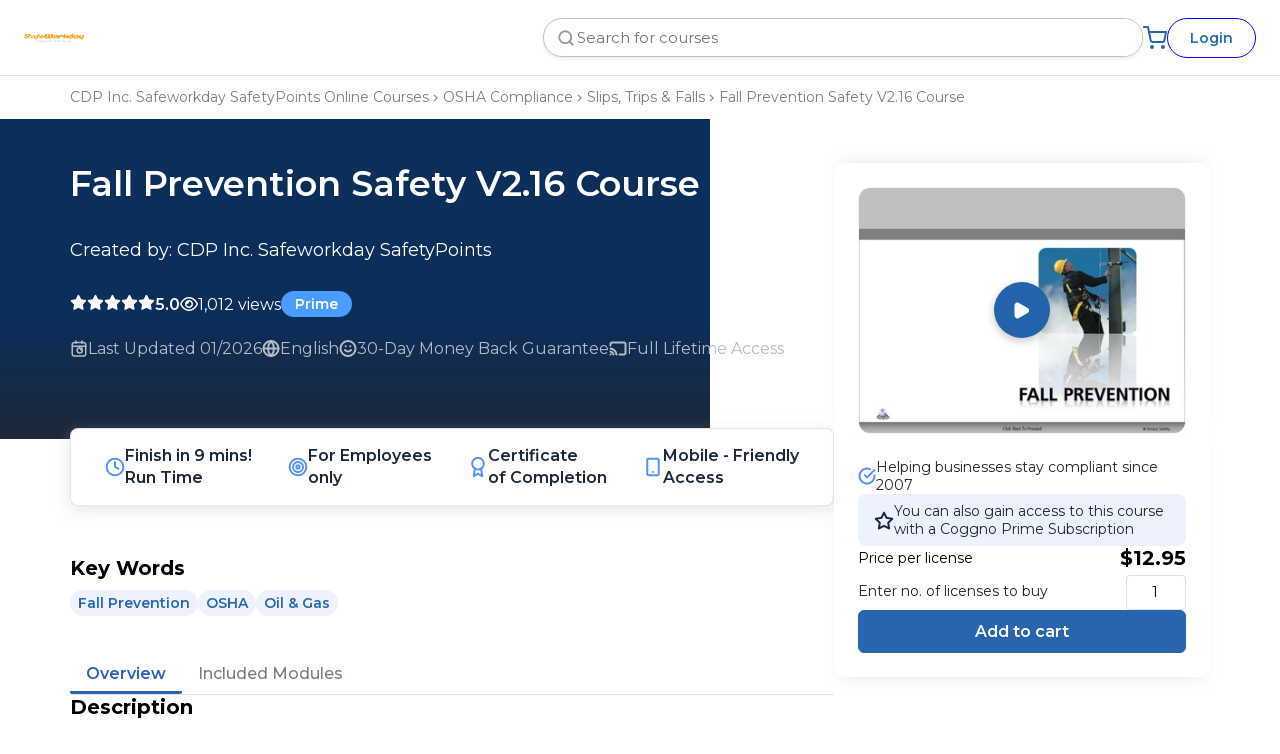

--- FILE ---
content_type: text/html; charset=utf-8
request_url: https://safeworkday.coggno.com/doc/fall-prevention-safety-v2-16-course-1?
body_size: 14003
content:
<!DOCTYPE html>
<html>
  <head>
    <meta name="robots" content="noindex">
    <meta http-equiv="Content-Type" content="text/html; charset=utf-8">
    <meta name="viewport" content="width=device-width, initial-scale = 1.0, maximum-scale=1.0, user-scalable=no">
    <title>CDP Inc. Safeworkday SafetyPoints - Fall Prevention Safety V2.16 Course</title>
    <meta name="csrf-param" content="authenticity_token" />
<meta name="csrf-token" content="CqNA0WYUjyr2Eg6ji_JTC6PLstTAPLUmZfMC_XYJ6Dq_DhRYPD7qpq2aXmHDwVIv22VOHAyOyTIUZ0P3PJOORw" />
    
    <link rel="stylesheet" href="https://assets.coggno.com/assets/backend/main-fbed848f0f22cf06faa0e0eafd2ff89dd7ba97dea461959a080234330ee3fbb8.css" data-turbo-track="reload" />
    <link rel="stylesheet" href="https://assets.coggno.com/assets/shop/default-39fa61821559b18ffe48fe90f6f4b8dc245fa4c169901e46f997ec9d547c364b.css" data-turbo-track="reload" />
    <link rel="stylesheet" href="https://assets.coggno.com/assets/shop/style-20c55242925fcd41c57f087427235ffafdb82093d78e6fb94cda89485b40882f.css" data-turbo-track="reload" />
    <script type="importmap" data-turbo-track="reload">{
  "imports": {
    "application": "https://assets.coggno.com/assets/application-8186fd5386b063fb1545a7953cf16bfd828a2e239b0e82aef0fd4bf2c51abc04.js",
    "@hotwired/turbo-rails": "https://assets.coggno.com/assets/turbo.min-03641aed32b31ffc0250a077ec59258547066370a0fd2f31609a6c23cdf0bfed.js",
    "@hotwired/stimulus": "https://ga.jspm.io/npm:@hotwired/stimulus@3.2.2/dist/stimulus.js",
    "@hotwired/stimulus-loading": "https://assets.coggno.com/assets/stimulus-loading-3576ce92b149ad5d6959438c6f291e2426c86df3b874c525b30faad51b0d96b3.js",
    "@hotwired/hotwire-native-bridge": "https://ga.jspm.io/npm:@hotwired/hotwire-native-bridge@1.0.0/dist/hotwire-native-bridge.js",
    "bootstrap": "https://ga.jspm.io/npm:bootstrap@5.2.0/dist/js/bootstrap.esm.js",
    "@popperjs/core": "https://ga.jspm.io/npm:@popperjs/core@2.11.5/lib/index.js",
    "stimulus-flatpickr": "https://ga.jspm.io/npm:stimulus-flatpickr@3.0.0-0/dist/index.m.js",
    "flatpickr": "https://ga.jspm.io/npm:flatpickr@4.6.13/dist/esm/index.js",
    "cropper": "https://cdn.jsdelivr.net/npm/cropperjs@1.5.12/dist/cropper.esm.js",
    "@fullcalendar/core": "https://ga.jspm.io/npm:@fullcalendar/core@6.0.2/index.js",
    "@fullcalendar/daygrid": "https://ga.jspm.io/npm:@fullcalendar/daygrid@6.0.2/index.js",
    "@fullcalendar/interaction/index.js": "https://ga.jspm.io/npm:@fullcalendar/interaction@6.0.2/index.js",
    "preact": "https://ga.jspm.io/npm:preact@10.11.3/dist/preact.module.js",
    "preact/compat": "https://ga.jspm.io/npm:preact@10.11.3/compat/dist/compat.module.js",
    "preact/hooks": "https://ga.jspm.io/npm:preact@10.11.3/hooks/dist/hooks.module.js",
    "pickr": "https://assets.coggno.com/assets/pickr-fee5b2e69cdaa021404ff7fb6694bd71bf3d49a49a3a485af3cd117fda039ed4.js",
    "trix": "https://assets.coggno.com/assets/trix-b6d103912a6c8078fed14e45716425fb78de5abfbe7b626cd5d9b25b35265066.js",
    "@rails/actiontext": "https://assets.coggno.com/assets/actiontext-78de0ebeae470799f9ec25fd0e20ae2d931df88c2ff9315918d1054a2fca2596.js",
    "galleria_fullscreen_helper_functions": "https://assets.coggno.com/assets/galleria_fullscreen_helper_functions-ddef733ab1bd6483088dfa39b34418d1d61efb2014ba60a250b1f2d0908a046d.js",
    "chartkick": "https://assets.coggno.com/assets/chartkick-4cdb4d7a1327901e00d827a5c38794a69635dbf2ec84929bd21b3a73b9bd6d51.js",
    "Chart.bundle": "https://assets.coggno.com/assets/Chart.bundle-eeb98b53a184e3fdd846d4558763e54cf7a8f80ef290989cf5bcee116ad7bd99.js",
    "sortablejs": "https://cdn.jsdelivr.net/npm/sortablejs@1.15.0/modular/sortable.esm.min.js",
    "star-rating.js": "https://ga.jspm.io/npm:star-rating.js@4.3.0/dist/star-rating.esm.js",
    "@fullcalendar/core/": "https://ga.jspm.io/npm:@fullcalendar/core@6.0.2/",
    "@fullcalendar/daygrid/": "https://ga.jspm.io/npm:@fullcalendar/daygrid@6.0.2/",
    "@easepick/core": "https://ga.jspm.io/npm:@easepick/core@1.2.0/dist/index.esm.js",
    "@easepick/datetime": "https://ga.jspm.io/npm:@easepick/datetime@1.2.0/dist/index.esm.js",
    "@easepick/range-plugin": "https://ga.jspm.io/npm:@easepick/range-plugin@1.2.0/dist/index.esm.js",
    "@easepick/base-plugin": "https://ga.jspm.io/npm:@easepick/base-plugin@1.2.0/dist/index.esm.js",
    "dom7": "https://ga.jspm.io/npm:dom7@4.0.6/dom7.esm.js",
    "ssr-window": "https://ga.jspm.io/npm:ssr-window@4.0.2/ssr-window.esm.js",
    "swiper/bundle": "https://ga.jspm.io/npm:swiper@11.1.14/swiper-bundle.mjs",
    "shareon": "https://ga.jspm.io/npm:shareon@2.3.0/dist/shareon.es.js",
    "@stimulus-components/carousel": "https://ga.jspm.io/npm:@stimulus-components/carousel@6.0.0/dist/stimulus-carousel.mjs",
    "query-string": "https://ga.jspm.io/npm:query-string@9.1.1/index.js",
    "decode-uri-component": "https://ga.jspm.io/npm:decode-uri-component@0.4.1/index.js",
    "filter-obj": "https://ga.jspm.io/npm:filter-obj@5.1.0/index.js",
    "split-on-first": "https://ga.jspm.io/npm:split-on-first@3.0.0/index.js",
    "controllers/address_fields_controller": "https://assets.coggno.com/assets/controllers/address_fields_controller-30a52697898849a29d84c4e15fe83ac9e0257c133f2d57349b3ab1d4b936370f.js",
    "controllers/application": "https://assets.coggno.com/assets/controllers/application-c675ed35525845b489001029ca7aae668b767dd270a31a252c125bd58a65eb53.js",
    "controllers/attendance_controller": "https://assets.coggno.com/assets/controllers/attendance_controller-8a82fb4dfb1bb0202727036de7f96d37e11f97f9436d9cdd74ddc925b9d21a73.js",
    "controllers/autocomplete_controller": "https://assets.coggno.com/assets/controllers/autocomplete_controller-98b2cafb3ce5322ae3b80e5bb573f681968246f54374c756fb722f6b4caaa92c.js",
    "controllers/autocomplete_results_controller": "https://assets.coggno.com/assets/controllers/autocomplete_results_controller-8d395932d357b99a498927da4ad3532c4d07f2db64ba9747e18ba927b87f6258.js",
    "controllers/background_processing_controller": "https://assets.coggno.com/assets/controllers/background_processing_controller-b5d2bed351826378fdb52e0b8ae88dec492071318570060a665352a6aef2b40d.js",
    "controllers/bridge/button_controller": "https://assets.coggno.com/assets/controllers/bridge/button_controller-9138c6c795a0b29162864b4b6cfacc4da323fe27bb6b097a332582810e9503bf.js",
    "controllers/bridge/form_controller": "https://assets.coggno.com/assets/controllers/bridge/form_controller-71c6040d6803b83d8c3935263cc9d1a9a0d5b0e5add630268ba739cf14622a46.js",
    "controllers/bridge/menu_controller": "https://assets.coggno.com/assets/controllers/bridge/menu_controller-d62d180d1c52f5930f366a99f86d02536226f5b86781ba275ce545dd96ec29a2.js",
    "controllers/bridge/navigation_controller": "https://assets.coggno.com/assets/controllers/bridge/navigation_controller-7c834a1a9e720eb164762a33f4242da7093f7bb230703e98b7db4910659c7210.js",
    "controllers/bridge/onesignal_controller": "https://assets.coggno.com/assets/controllers/bridge/onesignal_controller-b868aed0e8ec9063ba44689b0ebb64dced4f30b2c934be32eff05990c4fa550d.js",
    "controllers/bridge/overflow_menu_controller": "https://assets.coggno.com/assets/controllers/bridge/overflow_menu_controller-26e22375173cde1508be357a73dcbd0300fcc6ffe0611f97152c80f3f7ed3591.js",
    "controllers/builder_controller": "https://assets.coggno.com/assets/controllers/builder_controller-668874a22b9246036eae3d0350b39f90595b8ba544bcaea07392cf21424e54f0.js",
    "controllers/buy_users_controller": "https://assets.coggno.com/assets/controllers/buy_users_controller-4f3c8f35d0325fe68d25cd8a056de9949381faa48a3b4a1e1f2df0fc6a545dfd.js",
    "controllers/carousel_controller": "https://assets.coggno.com/assets/controllers/carousel_controller-6daab0aab42d85d0097f5fec5a85d2493c74b3ed0b63d1ca252bcc80d905cae7.js",
    "controllers/cart_controller": "https://assets.coggno.com/assets/controllers/cart_controller-b9780315f1b1fd5b8e0651cce78e777406c2cee068ed0a2d964aa9d4607ce5cc.js",
    "controllers/categories_controller": "https://assets.coggno.com/assets/controllers/categories_controller-8df45a23182c8cedb3fe4616e2d7d8f857d679cbd96b0b76b15d4350f2e6b163.js",
    "controllers/category_header_controller": "https://assets.coggno.com/assets/controllers/category_header_controller-667a87063a3a846285627ee55f6e455d2d6be9b1cb2458d33202fd6e1c92725d.js",
    "controllers/certificate_template_controller": "https://assets.coggno.com/assets/controllers/certificate_template_controller-a4852b440b614c4e9d2dee9c2458eb6b668568b8884f6ba092d157bd67523b6b.js",
    "controllers/check_order_controller": "https://assets.coggno.com/assets/controllers/check_order_controller-bfabb9eac5e7a5d0a772e7d8b22abfa6bbca0ae77bbe4266c7f27b4bc8498aba.js",
    "controllers/clipboard_controller": "https://assets.coggno.com/assets/controllers/clipboard_controller-ccbe7adff37098dab72cb821961a521603fd574404dd5779e37338c433398f22.js",
    "controllers/commons_controller": "https://assets.coggno.com/assets/controllers/commons_controller-a8fc82c5201c826d7807d1967c58c0335ec2a86ee6e864146f36fc82c6fbe386.js",
    "controllers/coupons_controller": "https://assets.coggno.com/assets/controllers/coupons_controller-10fc75724b4fa763c4edc714b5889006ee1d09c2dfa733721eb5d0642ebe7f67.js",
    "controllers/course_page/card_mover_controller": "https://assets.coggno.com/assets/controllers/course_page/card_mover_controller-69817aa586d6e8abdb1e060d28801af58b1f30b8342e2293fc1e8a928d63b794.js",
    "controllers/course_page/divider_controller": "https://assets.coggno.com/assets/controllers/course_page/divider_controller-a5612bd25eabd1841c82ff3a28ca24e65b89b1166608576738e574de483a6666.js",
    "controllers/course_page/intro_height_controller": "https://assets.coggno.com/assets/controllers/course_page/intro_height_controller-933f07aa92a00c6cf6f72e4d43056e38e2b1cc6107233ffe6ba51a5b01a1d57c.js",
    "controllers/course_page/sticky_controller": "https://assets.coggno.com/assets/controllers/course_page/sticky_controller-c67e6e2052869b439c93b2cfc7d7d07dabbb46bd054ce6fcca977af4a4631e3c.js",
    "controllers/courses_controller": "https://assets.coggno.com/assets/controllers/courses_controller-ae5c396f368985f2dd7a8c2edb3a4273d488d6e142f862a6aa2b44337f3db8f5.js",
    "controllers/cropper_controller": "https://assets.coggno.com/assets/controllers/cropper_controller-0364a1c06be254a6ada062e09d16c577ef897ae201cfa122be5dab594d566b7b.js",
    "controllers/daily_metrics_controller": "https://assets.coggno.com/assets/controllers/daily_metrics_controller-61c45e572f9226e998f51818f155c61c08c8bff23ff392d526fdce9c71e611cd.js",
    "controllers/disabled_license_controller": "https://assets.coggno.com/assets/controllers/disabled_license_controller-aebf7fca6a1993b137e2f75674a33d6acd72f7cf2ea2f1421da5e997dc425988.js",
    "controllers/document_organizations_controller": "https://assets.coggno.com/assets/controllers/document_organizations_controller-e3f645db08906c0e07d1a2529f49eb0e4235d75ae2a6b662f154fb9a8c7cdf65.js",
    "controllers/easepick_controller": "https://assets.coggno.com/assets/controllers/easepick_controller-8b08857b3fd28448619512f093c30ab6143576fea32fe0d7a9f029fc03f6f8c4.js",
    "controllers/flash_controller": "https://assets.coggno.com/assets/controllers/flash_controller-af9e172bc308b4ff2d172b724dde833409eb8acf8e882d7f1baf2592950b45bd.js",
    "controllers/flatpickr_controller": "https://assets.coggno.com/assets/controllers/flatpickr_controller-2d37b9cd96175f7d1270fdb0ae09ba1f717294fa0962f6969d3b52a4901a991c.js",
    "controllers/footer_accordion_controller": "https://assets.coggno.com/assets/controllers/footer_accordion_controller-e28d0ba866eacf03bfeaf7229013de94e597c05172fd528567c5697d5e78ceb9.js",
    "controllers/full_calendar_controller": "https://assets.coggno.com/assets/controllers/full_calendar_controller-2f3e5e4d5cd73759d750e7983bb9c436e43fa24ca6581452b4c3014eab8f5104.js",
    "controllers/group_content_controller": "https://assets.coggno.com/assets/controllers/group_content_controller-f8c1cf77a596e54cdc97a427cdc2570eaa5c4ecccc43ab68479a9ed461a32bc6.js",
    "controllers/group_controller": "https://assets.coggno.com/assets/controllers/group_controller-41ceccab0e6541283e843ef9c4654b6053b83b801403672f872e507152d04a5a.js",
    "controllers/hidden_input_controller": "https://assets.coggno.com/assets/controllers/hidden_input_controller-74706faf1b940a821c559fe3de1187ef0c6bab89ce4de313770bf18666345122.js",
    "controllers/import_users_controller": "https://assets.coggno.com/assets/controllers/import_users_controller-bc3cb072c096cee6ff14f851788a98627e0c52c988a496ec33404bdcea1ac307.js",
    "controllers": "https://assets.coggno.com/assets/controllers/index-78fbd01474398c3ea1bffd81ebe0dc0af5146c64dfdcbe64a0f4763f9840df28.js",
    "controllers/infinite_scroll_controller": "https://assets.coggno.com/assets/controllers/infinite_scroll_controller-b7f93d28be1af51219f2e507b481c9d712ba84fbe6cc70a62561f44b2839bb81.js",
    "controllers/introduce_controller": "https://assets.coggno.com/assets/controllers/introduce_controller-e31d5da75c7922968e6443d1975caa4da0576da2746c646cbe99c772e4f3e633.js",
    "controllers/licenses_controller": "https://assets.coggno.com/assets/controllers/licenses_controller-5a80259f558bd8eb142f445be0ab85c315c8891174205277e7651df76ab37985.js",
    "controllers/lms_account_controller": "https://assets.coggno.com/assets/controllers/lms_account_controller-7c782c3cb722cc8cac9cfd18a01ee431a29a643226ce07f2ce02fa72aba4efaf.js",
    "controllers/locations_controller": "https://assets.coggno.com/assets/controllers/locations_controller-483e3876d34caefbc339bd4aee4f391d41e45a212e9f7c25418c9b25d62da425.js",
    "controllers/marketplace_controller": "https://assets.coggno.com/assets/controllers/marketplace_controller-4af17b23e91fd35be4106feeeee7f33281e4c502ca6a18cf2fbd10dc22ee357d.js",
    "controllers/marketplace_filter_controller": "https://assets.coggno.com/assets/controllers/marketplace_filter_controller-457e4490f6460e800a1ae8ce8f5cae04d6141901b9fdb130e8fc04877b45de41.js",
    "controllers/messages_controller": "https://assets.coggno.com/assets/controllers/messages_controller-5554ddcf943b6b2eba5a14d52c8a1ee1aac1cd41cd33d66e42eb6d65bece1482.js",
    "controllers/mobile/menu_controller": "https://assets.coggno.com/assets/controllers/mobile/menu_controller-66c5b873b2bb623e5116266b2f64bec324b55e84907fb3c146fb91d17f472037.js",
    "controllers/mobile_menu_controller": "https://assets.coggno.com/assets/controllers/mobile_menu_controller-f4c97a6bdf95902e0ce1ddce3a63c23c05697dc0ca679e6352a85b759a9e1ffc.js",
    "controllers/partners_controller": "https://assets.coggno.com/assets/controllers/partners_controller-36f83f8108e270d50b653a18fb1864cb72b6011faa819ce7872a22b4f0873d4c.js",
    "controllers/permissions_controller": "https://assets.coggno.com/assets/controllers/permissions_controller-7ea6bdf05165001bb7a8272dc146b596275e9acebd94697f70f01106428b3905.js",
    "controllers/pickr_controller": "https://assets.coggno.com/assets/controllers/pickr_controller-bf9ca481b641e31b975f65bb66e14e1301923dc1e9fcdcbd94d65105985726c3.js",
    "controllers/price_controller": "https://assets.coggno.com/assets/controllers/price_controller-a72e8f2ab6c230deb70169484fde78e7a9fad1ea79697028a32d13183f5e252f.js",
    "controllers/prime_shopping_controller": "https://assets.coggno.com/assets/controllers/prime_shopping_controller-b5a2a74c32591396ba84daed6b1c305fd274c640baa2bedf51f28df3b1c9efd4.js",
    "controllers/publish_controller": "https://assets.coggno.com/assets/controllers/publish_controller-c42367dde363e7c24150fe340068b2caff5064dfa965f28a835bef9bf198d221.js",
    "controllers/rating_controller": "https://assets.coggno.com/assets/controllers/rating_controller-382a9f8ed4db2e3e994b571f0926b32d5a06e83aea05f35b36be02b5e787c6d6.js",
    "controllers/remote_controller": "https://assets.coggno.com/assets/controllers/remote_controller-e9997666a6574463641d5efa221bdee60a83c1403d5000f6056b7df84f3f7db4.js",
    "controllers/remote_modal_controller": "https://assets.coggno.com/assets/controllers/remote_modal_controller-8eb8340816419495043c0cf3a337cca55b7954852e9dada79558f4130eed48d9.js",
    "controllers/reports_controller": "https://assets.coggno.com/assets/controllers/reports_controller-0ffd2a55fb039c4225706d16099d0eba3110491ac41b80783772ee9bc4e82f67.js",
    "controllers/reports_url_controller": "https://assets.coggno.com/assets/controllers/reports_url_controller-d9eae0924830da22648593412ad1eee5215a1452221a575178a2fb56e5cada24.js",
    "controllers/search_controller": "https://assets.coggno.com/assets/controllers/search_controller-877998492a97733b3d9c82b03d58942b512ebbca2e600ae6bad3b3d1757d27aa.js",
    "controllers/search_suggestions_controller": "https://assets.coggno.com/assets/controllers/search_suggestions_controller-80deef9a25beffdb8425e114856ce130c924faa6ad9bb6b722899bf97f697239.js",
    "controllers/security_code_controller": "https://assets.coggno.com/assets/controllers/security_code_controller-6d4af7492cccbd4933180c1176a7e0190681feda69b3c1d118bf96fc0786f65d.js",
    "controllers/settings_controller": "https://assets.coggno.com/assets/controllers/settings_controller-cde6d832e1028b3097b06c3562aea267e9e242482c982daeeaccfa9eaa6ab288.js",
    "controllers/shareon_controller": "https://assets.coggno.com/assets/controllers/shareon_controller-0b627bfb9b3b76c7efe1cb4436b42f742dacfe387af3b67fe2c080643eb08efa.js",
    "controllers/shops_controller": "https://assets.coggno.com/assets/controllers/shops_controller-6e1c29cb21ecaa5451918ca1a63eb72156dc83b549193e3fdf68771786e95052.js",
    "controllers/sortable_controller": "https://assets.coggno.com/assets/controllers/sortable_controller-977496c9f3c931468e01dc0e78e24df713a71f84bf28126eeb33e37953714e60.js",
    "controllers/statusbar_controller": "https://assets.coggno.com/assets/controllers/statusbar_controller-c317ef0abc2342a856921e163f5d6f3fc38ae14baded76076f66c864c56a47ce.js",
    "controllers/storage_attachments_controller": "https://assets.coggno.com/assets/controllers/storage_attachments_controller-b6176eb173415e912beec5997c90ddc55b4f4f7347389f33b35bd300881bf89c.js",
    "controllers/stripe_loader_controller": "https://assets.coggno.com/assets/controllers/stripe_loader_controller-b61a4fe5a32b6a9f3dcee86eaf890894208fdb0c130c6e10b2d8713acff105b8.js",
    "controllers/stripe_sdk_controller": "https://assets.coggno.com/assets/controllers/stripe_sdk_controller-069945a65587b5d10c577045b249fc7dc338a3cd8fb17c755aecae9a16bcdaf0.js",
    "controllers/subscription_controller": "https://assets.coggno.com/assets/controllers/subscription_controller-c2a0661c3da6316fefb20d09f594ea27cad1b06fac1d7e2262b8bf0e84b91bab.js",
    "controllers/survey_builder_controller": "https://assets.coggno.com/assets/controllers/survey_builder_controller-94d44953ec0cd68026ed628cc024f7b0e478694c894f1c74651a04e0994d7158.js",
    "controllers/timezones_controller": "https://assets.coggno.com/assets/controllers/timezones_controller-7116387350536ee7b874cbba8b25bd0c7de5efe021dd58b389fc3181327a20ff.js",
    "controllers/training_places_controller": "https://assets.coggno.com/assets/controllers/training_places_controller-61e563dae7847bd24ae0218ef421ff4fa1f1c08eb8316f00bcb94fad618001a3.js",
    "controllers/trix_controller": "https://assets.coggno.com/assets/controllers/trix_controller-018bbde1eecfa1092c098ba2425994f0fd8790d05c87f913c756e5192f7d09a0.js",
    "controllers/university_request_modal_controller": "https://assets.coggno.com/assets/controllers/university_request_modal_controller-0aa6b3515d48124883ef69794a79a9f7af36075c4d3306000632ffe1ab75b3ff.js",
    "controllers/upgrade_lms_controller": "https://assets.coggno.com/assets/controllers/upgrade_lms_controller-1d88faaa07bddfab57a0aca96a363f213031e97a1dfdd7b6f0f9cc61be23e300.js",
    "controllers/upload_processing_controller": "https://assets.coggno.com/assets/controllers/upload_processing_controller-8f99f92299dccdf05c9c6ac2ea2111f4e296f2d20fe64bdbec2cb527332f4160.js",
    "controllers/upload_progress_controller": "https://assets.coggno.com/assets/controllers/upload_progress_controller-ef7824c672d4d507e5df3368bfb06a3af048a4e789b7797b2123194eff54a22d.js",
    "controllers/user_licenses_controller": "https://assets.coggno.com/assets/controllers/user_licenses_controller-7ec235c84c45c184147737daba4587a37477606c0ba9761c73e9072069c01fce.js",
    "controllers/user_notifications_controller": "https://assets.coggno.com/assets/controllers/user_notifications_controller-50ca6caa30fa3105f8bcf66e40ae6d2e800c3d39ee850a323883f7e29e59a2ba.js",
    "controllers/users_controller": "https://assets.coggno.com/assets/controllers/users_controller-f1b2df538af55591a556e2adc6c024a9936fb318faf34304b621a55b69f67719.js"
  }
}</script>
<link rel="modulepreload" href="https://assets.coggno.com/assets/application-8186fd5386b063fb1545a7953cf16bfd828a2e239b0e82aef0fd4bf2c51abc04.js">
<link rel="modulepreload" href="https://assets.coggno.com/assets/turbo.min-03641aed32b31ffc0250a077ec59258547066370a0fd2f31609a6c23cdf0bfed.js">
<link rel="modulepreload" href="https://assets.coggno.com/assets/stimulus-loading-3576ce92b149ad5d6959438c6f291e2426c86df3b874c525b30faad51b0d96b3.js">
<script src="https://assets.coggno.com/assets/es-module-shims.min-0a93ef22639daaba2d52ee2cddd5bf6f84aec62d487471f16a66f31f12fe006e.js" async="async" data-turbo-track="reload"></script>
<script type="module">import "application"</script>
    
    <link rel="shortcut icon" href="https://coggno.com/images/favicon.ico" type="image/x-icon"/>

      <style>
        .hero_area {
          background: #FF9900;
        }
      </style>
  </head>
  <body style="background: #fff">
    <main>
      <header class="header_area">
        <div class="header_inside custom-large-container">
          <div class="d-md-none" data-bs-toggle="offcanvas" data-bs-target="#categoryOffcanvas" aria-controls="categoryOffcanvas">
            <svg xmlns="http://www.w3.org/2000/svg" width="24" height="24"
                viewBox="0 0 24 24" fill="none"
                stroke="#2866AD" stroke-width="2"
                stroke-linecap="round" stroke-linejoin="round">
              <path d="M3 7h18" />
              <path d="M3 12h18" />
              <path d="M3 17h18" />
            </svg>
          </div>
          <a href="https://safeworkday.coggno.com/shop" class="navbar-brand" >
            <img id="user_logo_icon" border="0" alt="logo" class="img-responsive" src="https://s3.amazonaws.com/coggno-icon-logo/4zu0ym-mc8hmb-ovk3e5.png" />
          </a>

          <div class="header_inside_right">
            <form action="https://safeworkday.coggno.com/shop?" accept-charset="UTF-8" method="get">  
              <div class="header_searchbar d-none d-md-flex">
                <button type="submit" class="header_searchbar_btn">
                  <svg xmlns="http://www.w3.org/2000/svg" width="18" height="18" viewBox="0 0 20 20" fill="none">
                    <path d="M9.16667 15.8333C12.8486 15.8333 15.8333 12.8486 15.8333 9.16667C15.8333 5.48477 12.8486 2.5 9.16667 2.5C5.48477 2.5 2.5 5.48477 2.5 9.16667C2.5 12.8486 5.48477 15.8333 9.16667 15.8333Z" stroke="#999999" stroke-width="2" stroke-linecap="round" stroke-linejoin="round"/>
                    <path d="M17.5 17.5L13.875 13.875" stroke="#999999" stroke-width="2" stroke-linecap="round" stroke-linejoin="round"/>
                  </svg>
                </button>
                <input name="search" type="text" placeholder="Search for courses" id="searchbox">
              </div>
</form>
            <a class="nav-link header_cart" href="https://safeworkday.coggno.com/shop/cart">
              <svg xmlns="http://www.w3.org/2000/svg" width="24" height="24" 
                  viewBox="0 0 24 24" fill="none">
                <g clip-path="url(#clip0_600_461)">
                  <path d="M9.00098 22C9.55326 22 10.001 21.5523 10.001 21C10.001 20.4477 9.55326 20 9.00098 20C8.44869 20 8.00098 20.4477 8.00098 21C8.00098 21.5523 8.44869 22 9.00098 22Z" 
                        stroke="#2866AD" stroke-width="2" stroke-linecap="round" stroke-linejoin="round"/>
                  <path d="M19.999 22C20.5513 22 20.999 21.5523 20.999 21C20.999 20.4477 20.5513 20 19.999 20C19.4467 20 18.999 20.4477 18.999 21C18.999 21.5523 19.4467 22 19.999 22Z" 
                        stroke="#2866AD" stroke-width="2" stroke-linecap="round" stroke-linejoin="round"/>
                  <path d="M0.999023 1H4.99902L7.67902 14.39C7.77047 14.8504 8.02093 15.264 8.38657 15.5583C8.75221 15.8526 9.20972 16.009 9.67902 16H19.399C19.8683 16.009 20.3258 15.8526 20.6915 15.5583C21.0571 15.264 21.3076 14.8504 21.399 14.39L22.999 6H5.99902" 
                        stroke="#2866AD" stroke-width="2" stroke-linecap="round" stroke-linejoin="round"/>
                </g>
                <defs>
                  <clipPath id="clip0_600_461">
                    <rect width="24" height="24" fill="white"/>
                  </clipPath>
                </defs>
              </svg>
            </a>

              <a class="header_btn nav-link d-none d-md-flex" href="https://safeworkday.coggno.com/shop/login">
                Login
              </a>
          </div>
        </div>
        <div class="header_bottom d-md-none">
          <form action="https://safeworkday.coggno.com/shop?" accept-charset="UTF-8" method="get">  
            <div class="header_searchbar">
              <button type="submit" class="header_searchbar_btn">
                <svg xmlns="http://www.w3.org/2000/svg" width="20" height="20" viewBox="0 0 20 20" fill="none">
                  <path d="M9.16667 15.8333C12.8486 15.8333 15.8333 12.8486 15.8333 9.16667C15.8333 5.48477 12.8486 2.5 9.16667 2.5C5.48477 2.5 2.5 5.48477 2.5 9.16667C2.5 12.8486 5.48477 15.8333 9.16667 15.8333Z" stroke="#777E8B" stroke-width="2" stroke-linecap="round" stroke-linejoin="round"/>
                  <path d="M17.5 17.5L13.875 13.875" stroke="#777E8B" stroke-width="2" stroke-linecap="round" stroke-linejoin="round"/>
                </svg>
              </button>
              <input name="search" type="text" placeholder="Search for courses" id="searchbox">
            </div>
</form>        </div>
      </header>
      
      <div class="hero_area d-none">
      </div>

        <div class="course_details">
      <div class="container course_breadcrumbs">
      <span class="course_breadcrumb">
          <a href="https://safeworkday.coggno.com/shop">CDP Inc. Safeworkday SafetyPoints Online Courses</a>
            <svg xmlns="http://www.w3.org/2000/svg" width="16" height="16" viewBox="0 0 16 16" fill="none">
              <mask id="mask0_202_1042" style="mask-type:alpha" maskUnits="userSpaceOnUse" x="0" y="0" width="16" height="16">
                <rect width="16" height="16" fill="#D9D9D9"/>
              </mask>
              <g mask="url(#mask0_202_1042)">
                <path d="M8.39999 8L5.33333 4.93333L6.26666 4L10.2667 8L6.26666 12L5.33333 11.0667L8.39999 8Z" fill="#777E8B"/>
              </g>
            </svg>
      </span>
      <span class="course_breadcrumb">
          <a href="https://safeworkday.coggno.com/shop?cat=63">OSHA Compliance</a>
            <svg xmlns="http://www.w3.org/2000/svg" width="16" height="16" viewBox="0 0 16 16" fill="none">
              <mask id="mask0_202_1042" style="mask-type:alpha" maskUnits="userSpaceOnUse" x="0" y="0" width="16" height="16">
                <rect width="16" height="16" fill="#D9D9D9"/>
              </mask>
              <g mask="url(#mask0_202_1042)">
                <path d="M8.39999 8L5.33333 4.93333L6.26666 4L10.2667 8L6.26666 12L5.33333 11.0667L8.39999 8Z" fill="#777E8B"/>
              </g>
            </svg>
      </span>
      <span class="course_breadcrumb">
          <a href="https://safeworkday.coggno.com/shop?cat=63&amp;subcat=290">Slips, Trips &amp; Falls</a>
            <svg xmlns="http://www.w3.org/2000/svg" width="16" height="16" viewBox="0 0 16 16" fill="none">
              <mask id="mask0_202_1042" style="mask-type:alpha" maskUnits="userSpaceOnUse" x="0" y="0" width="16" height="16">
                <rect width="16" height="16" fill="#D9D9D9"/>
              </mask>
              <g mask="url(#mask0_202_1042)">
                <path d="M8.39999 8L5.33333 4.93333L6.26666 4L10.2667 8L6.26666 12L5.33333 11.0667L8.39999 8Z" fill="#777E8B"/>
              </g>
            </svg>
      </span>
      <span class="course_breadcrumb">
          <a class="disabled-link" href="#">Fall Prevention Safety V2.16 Course</a>
      </span>
  </div>

<script type="application/ld+json">
  {
    "@context": "https://schema.org",
    "@type": "BreadcrumbList",
    "itemListElement": [
      { "@type": "ListItem", "position": 1, "name": "CDP Inc. Safeworkday SafetyPoints Online Courses", "item": "https://coggno.comhttps://safeworkday.coggno.com/shop" }, 
      { "@type": "ListItem", "position": 2, "name": "OSHA Compliance", "item": "https://coggno.comhttps://safeworkday.coggno.com/shop?cat=63" }, 
      { "@type": "ListItem", "position": 3, "name": "Slips, Trips &amp; Falls", "item": "https://coggno.comhttps://safeworkday.coggno.com/shop?cat=63&amp;subcat=290" }, 
      { "@type": "ListItem", "position": 4, "name": "Fall Prevention Safety V2.16 Course", "item": "https://coggno.com" }
    ]
  }
</script>

    <div class="container details_area">
      <div class="background_of_coures_page" id="page-stripe" aria-hidden="true"></div>
      
      <div class="main_details">
        <section class="intro">
          <div class="intro_top" data-controller="course_page--intro-height">
            <div class="container intro_top_inside">
              <div class="intro_top_details">
                <h1 class="course_title">Fall Prevention Safety V2.16 Course</h1>
                <div class="author_info">
                    <span class="course_author_link">Created by: CDP Inc. Safeworkday SafetyPoints</span> 

                </div>
                <div class="rating_and_views">
                  <span class="rating">
                    <span class="rating_stars">
                      
  <i class="fa-solid fa-star" style="color: #F9F9F9; font-size: 15px"></i>
  <i class="fa-solid fa-star" style="color: #F9F9F9; font-size: 15px"></i>
  <i class="fa-solid fa-star" style="color: #F9F9F9; font-size: 15px"></i>
  <i class="fa-solid fa-star" style="color: #F9F9F9; font-size: 15px"></i>
  <i class="fa-solid fa-star" style="color: #F9F9F9; font-size: 15px"></i>

                    </span>
                    5.0
                  </span>
                    <span class="views">
                      <i class="fa-regular fa-eye" style="color: #F9F9F9;"></i>
                      <span>1,012 views</span>
                    </span>
                    <span class="author_type prime">Prime</span>
                </div>
                <div class="course_types ">
                    <div class="course_type">
                      <svg xmlns="http://www.w3.org/2000/svg" width="18" height="19" viewBox="0 0 24 24" fill="none">
                        <path d="M8 2V5" stroke="#B6BCC4" stroke-width="2" stroke-linecap="round" stroke-linejoin="round"/>
                        <path d="M16 2V5" stroke="#B6BCC4" stroke-width="2" stroke-linecap="round" stroke-linejoin="round"/>
                        <path d="M3 9H21" stroke="#B6BCC4" stroke-width="2" stroke-linecap="round" stroke-linejoin="round"/>
                        <path d="M6 4H18C19.6569 4 21 5.34315 21 7V19C21 20.6569 19.6569 22 18 22H6C4.34315 22 3 20.6569 3 19V7C3 5.34315 4.34315 4 6 4Z" stroke="#B6BCC4" stroke-width="2" stroke-linecap="round" stroke-linejoin="round"/>
                        <path d="M16.5 14.5C16.5 16.433 14.933 18 13 18C11.067 18 9.5 16.433 9.5 14.5C9.5 12.567 11.067 11 13 11C14.12 11 15.12 11.52 15.8 12.33" stroke="#B6BCC4" stroke-width="2" stroke-linecap="round" stroke-linejoin="round"/>
                        <path d="M16 11.5V13.5H14" stroke="#B6BCC4" stroke-width="2" stroke-linecap="round" stroke-linejoin="round"/>
                      </svg>

                      Last Updated 01/2026
                    </div>
                    <div class="course_type">
                      <svg xmlns="http://www.w3.org/2000/svg" width="18" height="19" viewBox="0 0 18 19" fill="none">
                        <path d="M9 17C13.1421 17 16.5 13.6421 16.5 9.5C16.5 5.35786 13.1421 2 9 2C4.85786 2 1.5 5.35786 1.5 9.5C1.5 13.6421 4.85786 17 9 17Z" stroke="#B6BCC4" stroke-width="2" stroke-linecap="round" stroke-linejoin="round"/>
                        <path d="M1.5 9.5H16.5" stroke="#B6BCC4" stroke-width="2" stroke-linecap="round" stroke-linejoin="round"/>
                        <path d="M9 2C10.876 4.05376 11.9421 6.71903 12 9.5C11.9421 12.281 10.876 14.9462 9 17C7.12404 14.9462 6.05794 12.281 6 9.5C6.05794 6.71903 7.12404 4.05376 9 2Z" stroke="#B6BCC4" stroke-width="2" stroke-linecap="round" stroke-linejoin="round"/>
                      </svg>

                      English
                    </div>

                    <div class="course_type">
                      <svg xmlns="http://www.w3.org/2000/svg" width="18" height="19" viewBox="0 0 18 19" fill="none">
                        <path d="M9 17C13.1421 17 16.5 13.6421 16.5 9.5C16.5 5.35786 13.1421 2 9 2C4.85786 2 1.5 5.35786 1.5 9.5C1.5 13.6421 4.85786 17 9 17Z" stroke="#B6BCC4" stroke-width="2" stroke-linecap="round" stroke-linejoin="round"/>
                        <path d="M6 11C6 11 7.125 12.5 9 12.5C10.875 12.5 12 11 12 11" stroke="#B6BCC4" stroke-width="2" stroke-linecap="round" stroke-linejoin="round"/>
                        <path d="M6.75 7.25H6.75833" stroke="#B6BCC4" stroke-width="2" stroke-linecap="round" stroke-linejoin="round"/>
                        <path d="M11.25 7.25H11.2583" stroke="#B6BCC4" stroke-width="2" stroke-linecap="round" stroke-linejoin="round"/>
                      </svg>

                      30-Day Money Back Guarantee
                    </div>
                    <div class="course_type">
                      <svg xmlns="http://www.w3.org/2000/svg" width="18" height="19" viewBox="0 0 18 19" fill="none">
                        <path d="M1.5 12.575C2.22067 12.722 2.88221 13.0776 3.40229 13.5977C3.92237 14.1178 4.27802 14.7793 4.425 15.5M1.5 9.5375C3.02309 9.7069 4.44321 10.3895 5.52684 11.4732C6.61046 12.5568 7.2931 13.9769 7.4625 15.5M1.5 6.5V5C1.5 4.60218 1.65804 4.22064 1.93934 3.93934C2.22064 3.65804 2.60218 3.5 3 3.5H15C15.3978 3.5 15.7794 3.65804 16.0607 3.93934C16.342 4.22064 16.5 4.60218 16.5 5V14C16.5 14.3978 16.342 14.7794 16.0607 15.0607C15.7794 15.342 15.3978 15.5 15 15.5H10.5" stroke="#B6BCC4" stroke-width="2" stroke-linecap="round" stroke-linejoin="round"/>
                        <path d="M1.5 15.5H1.50833" stroke="#B6BCC4" stroke-width="2" stroke-linecap="round" stroke-linejoin="round"/>
                      </svg>

                      Full Lifetime Access
                    </div>
                </div>
              </div>
            </div>
          </div>
        </section>

        <div class="divider_section" data-controller="course_page--divider">
          <div class="divider_section_items">
            <div class="divider_item">
              <svg xmlns="http://www.w3.org/2000/svg" width="20" height="20" viewBox="0 0 20 20" fill="none">
                <g clip-path="url(#clip0_202_1126)">
                  <path d="M10 18.3333C14.6024 18.3333 18.3333 14.6024 18.3333 9.99999C18.3333 5.39762 14.6024 1.66666 10 1.66666C5.39763 1.66666 1.66667 5.39762 1.66667 9.99999C1.66667 14.6024 5.39763 18.3333 10 18.3333Z" stroke="#5794f7" stroke-width="2" stroke-linecap="round" stroke-linejoin="round"/>
                  <path d="M10 5V10L13.3333 11.6667" stroke="#5794f7" stroke-width="2" stroke-linecap="round" stroke-linejoin="round"/>
                </g>
                <defs>
                  <clipPath id="clip0_202_1126">
                    <rect width="20" height="20" fill="white"/>
                  </clipPath>
                </defs>
              </svg>
              <span>
                  Finish in <br class="d-block d-lg-none"> 9 mins!
                  <span class="d-none d-lg-block">Run Time</span>
              </span>
            </div>

              <div class="divider_item">
                <svg xmlns="http://www.w3.org/2000/svg" width="20" height="20" viewBox="0 0 20 20" fill="none">
                  <path d="M10 18.3333C14.6024 18.3333 18.3333 14.6024 18.3333 9.99999C18.3333 5.39762 14.6024 1.66666 10 1.66666C5.39763 1.66666 1.66667 5.39762 1.66667 9.99999C1.66667 14.6024 5.39763 18.3333 10 18.3333Z" stroke="#5794f7" stroke-width="2" stroke-linecap="round" stroke-linejoin="round"/>
                  <path d="M10 15C12.7614 15 15 12.7614 15 10C15 7.23858 12.7614 5 10 5C7.23858 5 5 7.23858 5 10C5 12.7614 7.23858 15 10 15Z" stroke="#5794f7" stroke-width="2" stroke-linecap="round" stroke-linejoin="round"/>
                  <path d="M9.99999 11.6667C10.9205 11.6667 11.6667 10.9205 11.6667 10C11.6667 9.07954 10.9205 8.33334 9.99999 8.33334C9.07952 8.33334 8.33333 9.07954 8.33333 10C8.33333 10.9205 9.07952 11.6667 9.99999 11.6667Z" stroke="#5794f7" stroke-width="2" stroke-linecap="round" stroke-linejoin="round"/>
                </svg>                
                <span>
                  <span class="d-inline d-lg-none">Made for</span> <span class="text-capitalize d-none d-lg-inline">for</span> <br class="d-block d-lg-none">
                     Employees<br>only
                </span>
              </div>


            <div class="divider_item">
              <svg xmlns="http://www.w3.org/2000/svg" width="20" height="20" viewBox="0 0 20 20" fill="none">
                <g clip-path="url(#clip0_202_1145)">
                  <path d="M9.99999 12.5C13.2217 12.5 15.8333 9.88834 15.8333 6.66668C15.8333 3.44502 13.2217 0.833344 9.99999 0.833344C6.77833 0.833344 4.16666 3.44502 4.16666 6.66668C4.16666 9.88834 6.77833 12.5 9.99999 12.5Z" stroke="#5794f7" stroke-width="2" stroke-linecap="round" stroke-linejoin="round"/>
                  <path d="M6.84168 11.575L5.83334 19.1667L10 16.6667L14.1667 19.1667L13.1583 11.5667" stroke="#5794f7" stroke-width="2" stroke-linecap="round" stroke-linejoin="round"/>
                </g>
                <defs>
                  <clipPath id="clip0_202_1145">
                    <rect width="20" height="20" fill="white"/>
                  </clipPath>
                </defs>
              </svg>

              <span>
                Certificate <br> of Completion
              </span>
</div>            <div class="divider_item mobile-friendly">
              <svg xmlns="http://www.w3.org/2000/svg" width="20" height="20" viewBox="0 0 20 20" fill="none">
                <path d="M14.1667 1.66666H5.83335C4.91288 1.66666 4.16669 2.41285 4.16669 3.33332V16.6667C4.16669 17.5871 4.91288 18.3333 5.83335 18.3333H14.1667C15.0872 18.3333 15.8334 17.5871 15.8334 16.6667V3.33332C15.8334 2.41285 15.0872 1.66666 14.1667 1.66666Z" stroke="#5794f7" stroke-width="2" stroke-linecap="round" stroke-linejoin="round"/>
                <path d="M10 15H10.0083" stroke="#5794f7" stroke-width="2" stroke-linecap="round" stroke-linejoin="round"/>
              </svg>
              <span>Mobile - <br class="d-block d-lg-none"> Friendly <br> Access</span>
            </div>
          </div>
        </div>

        <div class="course_card_mobile"></div>

        <div class="intro_bottom">

          <div class="intro_bottom_details d-none">
            <p class="author_payment_due">
              Amendment 42-24 Authorized for use 1 January 2025 / Mandatory 1 January 2026
            </p>
          </div>

            <div class="intro_bottom_details">
              <h2 class="intro_bottom_title">
                Key Words
              </h2>

              <div class="details_skills">
                  <span class="skill_item">
                    <a href="https://safeworkday.coggno.com/shop?tag=Fall%20Prevention">Fall Prevention</a>
                  </span>
                  <span class="skill_item">
                    <a href="https://safeworkday.coggno.com/shop?tag=OSHA">OSHA</a>
                  </span>
                  <span class="skill_item">
                    <a href="https://safeworkday.coggno.com/shop?tag=Oil%20%26%20Gas">Oil &amp; Gas</a>
                  </span>
              </div>
            </div>
        </div>

        <section class="description">
          <div class="description_details">
            <div data-controller="shops" class="details_header">
              <h2 class="details_header_btn active" data-shops-target='tab' data-tab="overviewContent" data-action='click->shops#switchTabs'><a href="#">Overview</a></h2>
                <h2 class="details_header_btn disabled" data-shops-target='tab' data-tab="includedModulesContent" data-action='click->shops#switchTabs'><a href="#" class="">Included Modules</a></h2>
            </div>

            <div class="description_area">
              <div class="overview_tab" id='overviewContent'>
                <div class="description_area">
  <h3>Description</h3>
  <p><div><a href="http://www.osha.gov/SLTC/fallprotection/index.html"><strong>Fall Protection:</strong></a> In 2008, the Bureau of Labor Statistics (BLS) reported that fatal work injuries involving falls decreased 20 percent in 2008 after a sharp increase in 2007. The 847 fatal falls in 2007 was the series high. Identifying fall hazards and deciding how best to protect workers is the first step in reducing or eliminating fall hazards. Occupational fatalities caused by falls remain a serious public health problem. The US Department of Labor (DOL) lists falls as one of the leading causes of traumatic occupational death, accounting for eight percent of all occupational fatalities from trauma. Any time a worker is at a height of four feet or more, the worker is at risk and needs to be protected. Fall protection must be provided at four feet in general industry, five feet in maritime and six feet in construction. However, regardless of the fall distance, fall protection must be provided when working over dangerous equipment and machinery.<br><br></div></p>
</div>

 <div class="description_area">
  <h3>System Requirements</h3>
  <p>Chrome; Microsoft Edge; Firefox; Internet Explorer 9; Internet Explorer 10; Internet Explorer 11
<br />Adobe Flash; Pop-ups enabled</p>
 </div>


 
              </div>
              <div class="overview_tab d-none" id='tableOfContent'>
                
              </div>
              <div class="include_modules_tab details_page d-none" id='includedModulesContent'>
                <h1 class="heading" style="font-weight: 500;">Fall Prevention Safety V2.16 Course</h1>
  <div class="list_section">
        <div class="single_list">
          <div class='d-flex'>
            <div class="icon">
              <img alt="Fall Prevention Safety V2.16" src="https://d3j97zp5cysk3u.cloudfront.net/82911.jpg" />
            </div>
            <div class="content">
              <span class="h6">Fall Prevention Safety V2.16</span>
            </div>
          </div>
          <div class='mt-2'>
            <p class="blackTen"><span><strong><a title="OSHA" href="http://www.osha.gov/SLTC/fallprotection/index.html"><span>Fall Protection:</span></a></strong> In 2008, the Bureau of Labor Statistics (BLS) reported that fatal work injuries involving falls decreased 20 percent in 2008 after a sharp increase in 2007. The 847 fatal falls in 2007 was the series high. </span><span>Identifying fall hazards and deciding how best to protect workers is the first step in reducing or eliminating fall hazards. Occupational fatalities caused by falls remain a serious public health problem. The US Department of Labor (DOL) lists falls as one of the leading causes of traumatic occupational death, accounting for eight percent of all occupational fatalities from trauma. Any time a worker is at a height of four feet or more, the worker is at risk and needs to be protected. Fall protection must be provided at four feet in general industry, five feet in maritime and six feet in construction. However, regardless of the fall distance, fall protection must be provided when working over dangerous equipment and machinery.</span></p>
          </div>
        </div>
  </div>

              </div>
            </div>
          </div>
        </section>
      </div>
      
      <aside class="course_card_container">
        <div class="course_page_card" data-controller="marketplace course_page--card-mover"
     data-card-mover-desktop-selector-value=".course_card_container"
     data-card-mover-mobile-selector-value=".course_card_mobile"
     data-card-mover-breakpoint-value="991">


  <div class="cart_preview">
    <div class="course_preview_video text-center">
      <img class="poster" src="https://d3j97zp5cysk3u.cloudfront.net/83733.jpg" alt="Fall Prevention Safety V2.16 Course">
        <div class="course_preview_video_video_innter">
          <a onclick="window.open(this.href, &#39;Fall_Prevention_Safety_V2_16_Course&#39;, &#39;height=768,width=1024,resizable=yes,scrollbars=no,toolbar=no,status=no&#39;); return false;" class="course_preview_video_video_icon" href="https://coggno.com/v2/content/tryit/83733?ga_cat=safeworkday">
            <svg xmlns="http://www.w3.org/2000/svg" width="14" height="16" viewBox="0 0 14 16" aria-hidden="true">
              <path d="M6.264,3.039a2,2,0,0,1,3.473,0l4.554,7.969A2,2,0,0,1,12.554,14H3.446A2,2,0,0,1,1.71,11.008Z"
                    transform="translate(14) rotate(90)" fill="#6610f2"/>
            </svg>
</a>        </div>
    </div>
  </div>
  <div class="sticky_content" data-controller="course_page--sticky" data-sticky-target=".header_area">
    <div class="sub_title">
      <span class="icon">
        <svg xmlns="http://www.w3.org/2000/svg" width="18" height="18" viewBox="0 0 18 18" fill="none">
          <g clip-path="url(#clip0_202_642)">
            <path d="M16.5 8.30999V8.99999C16.4991 10.6173 15.9754 12.191 15.007 13.4864C14.0386 14.7817 12.6775 15.7294 11.1265 16.1879C9.57557 16.6465 7.91794 16.5914 6.40085 16.0309C4.88376 15.4704 3.58849 14.4346 2.70822 13.0778C1.82795 11.721 1.40984 10.116 1.51626 8.50223C1.62267 6.88841 2.24791 5.35223 3.29871 4.12279C4.34951 2.89335 5.76959 2.03653 7.34714 1.6801C8.92469 1.32367 10.5752 1.48674 12.0525 2.14499" stroke="#5794F7" stroke-width="2" stroke-linecap="round" stroke-linejoin="round"/>
            <path d="M16.5 3L9 10.5075L6.75 8.2575" stroke="#5794F7" stroke-width="2" stroke-linecap="round" stroke-linejoin="round"/>
          </g>
          <defs>
            <clipPath id="clip0_202_642">
              <rect width="18" height="18" fill="white"/>
            </clipPath>
          </defs>
        </svg>
      </span>
      <p>Helping businesses stay compliant since 2007</p>
    </div>
    <div id="personalContent">
      <div class="prime_offer">
        <span>
          <svg xmlns="http://www.w3.org/2000/svg" width="20" height="20" viewBox="0 0 20 20" fill="none">
            <path d="M10.0004 1.66571L12.5754 6.88238L18.3338 7.72404L14.1671 11.7824L15.1504 17.5157L10.0004 14.8074L4.85045 17.5157L5.83378 11.7824L1.66711 7.72404L7.42545 6.88238L10.0004 1.66571Z" stroke="#1D2939" stroke-width="2" stroke-linecap="round" stroke-linejoin="round"/>
          </svg>
        </span>
        <p>You can also gain access to this course with a Coggno Prime Subscription</p>
      </div>

      <div class="cart_indicator">
        <p class="cart_indicator_text">Price per license</p>
        <p class="price_amount">
            $12.95
        </p>
      </div>
        <form class="cart_form" data-turbo="false" action="https://safeworkday.coggno.com/shop/order" accept-charset="UTF-8" method="post"><input type="hidden" name="authenticity_token" value="dk8E1IUlBcmu2u5n-0CCcCPhkLsg7sz2m3-4SAgqUNezDe3TGhO0P5cBbOhBOK2mPYb6r611KbP-TvaU_6bGfQ" autocomplete="off" />
          <input type="hidden" name="id" id="id" value="83733" autocomplete="off" />
          
          <input type="hidden" name="timestamp" id="timestamp" value="1769151804" autocomplete="off" />
          <input type="hidden" name="tcode" id="tcode" value="5e9d0aba756e1b03686b454c50ae9523" autocomplete="off" />
          <div class="cart_indicator">
            <label for="qty">Enter no. of licenses to buy</label>
            <input type="number" name="qty" id="qty-buy-text" value="1" min="1" data-id="83733" class="license_count" />
          </div>      
          <button type="submit" class="cart_btn buy_now">Add to cart</button>
</form>                        


    </div>

  </div>
</div>
      </aside>
    </div>
  <div class="container px-4 px-md-0 pb-4">
  <div class="">
  </div>
  <div class="">
      <div class="inner_menu sub_menu"><nav class="nav nav-tabs" role="tablist"></nav><div class="tab-content"></div></div>
        <div class="">
          <h2 class="heading">Related Courses</h2>
          <div class="list_courses">
              <div class="list_course_item">
                <a class="course_item_img" href="https://safeworkday.coggno.com/doc/scaffolding-safety-v2-6-course-1">
                  <img alt="Scaffolding Safety V2.6 Course" src="https://d3j97zp5cysk3u.cloudfront.net/83355.jpg" />
</a>                <div class="details_title">
                  <h3>
                    <a href="https://safeworkday.coggno.com/doc/scaffolding-safety-v2-6-course-1">Scaffolding Safety V2.6 Course</a>
                  </h3>
                  <div class="author_and_price">
                    <span class="details_author">
                    </span>
                    <span class="details_price">
                      <span>$12.95</span>
                    </span>
                  </div>
                  <div class="list_course_item_buttons">
                      <form data-turbo="false" action="https://safeworkday.coggno.com/shop/order" accept-charset="UTF-8" method="post"><input type="hidden" name="authenticity_token" value="EO1NJm926fdhokyyyF8Pdg40N6pyoUFzJVG1j4vrqEvVr6Qh8EBYAVh5zj1yJyCgEFNdvv86pDZAYPtTfGc-4Q" autocomplete="off" />
                        <input type="hidden" name="qty" id="qty" value="1" autocomplete="off" />
                        <input type="hidden" name="id" id="id" value="83355" autocomplete="off" />
                        <input type="hidden" name="timestamp" id="timestamp" value="1769151804" autocomplete="off" />
                        <input type="hidden" name="tcode" id="tcode" value="7895288661a18b3f7cf691fa9f6896f3" autocomplete="off" />
                        <button type="submit" class="cart_btn cart_btn_main">Add to cart</button>
</form>                  </div>
                </div>
              </div>
              <div class="list_course_item">
                <a class="course_item_img" href="https://safeworkday.coggno.com/doc/access-to-medical-records-v2-16-course-1">
                  <img alt="Access to Medical Records V2.16 Course" src="https://d3j97zp5cysk3u.cloudfront.net/83507.jpg" />
</a>                <div class="details_title">
                  <h3>
                    <a href="https://safeworkday.coggno.com/doc/access-to-medical-records-v2-16-course-1">Access to Medical Records V2.16 Course</a>
                  </h3>
                  <div class="author_and_price">
                    <span class="details_author">
                    </span>
                    <span class="details_price">
                      <span>$12.95</span>
                    </span>
                  </div>
                  <div class="list_course_item_buttons">
                      <form data-turbo="false" action="https://safeworkday.coggno.com/shop/order" accept-charset="UTF-8" method="post"><input type="hidden" name="authenticity_token" value="eC4nTYsG7rxjvL-XcGM99Uj-SS_Tu9WnlFGlMSnPggy9bM5KFDBfSlpnPRjKGxIjVpkjO14gMOLxYOvt3kMUpg" autocomplete="off" />
                        <input type="hidden" name="qty" id="qty" value="1" autocomplete="off" />
                        <input type="hidden" name="id" id="id" value="83507" autocomplete="off" />
                        <input type="hidden" name="timestamp" id="timestamp" value="1769151804" autocomplete="off" />
                        <input type="hidden" name="tcode" id="tcode" value="4a465ead59dabede18d6912b48a676a9" autocomplete="off" />
                        <button type="submit" class="cart_btn cart_btn_main">Add to cart</button>
</form>                  </div>
                </div>
              </div>
          </div>
        </div>
  </div>
</div>
  </div>


      <div class="offcanvas offcanvas-start offcanvas-custom" tabindex="-1" id="categoryOffcanvas" aria-labelledby="categoryOffcanvasLabel">
  <div class="offcanvas-header">
    <button type="button" class="close-btn" data-bs-dismiss="offcanvas" aria-label="Close">
      <svg xmlns="http://www.w3.org/2000/svg" width="40" height="40" viewBox="0 0 40 40" fill="none">
        <path d="M30 10L10 30" stroke="white" stroke-width="3" stroke-linecap="round" stroke-linejoin="round"/>
        <path d="M10 10L30 30" stroke="white" stroke-width="3" stroke-linecap="round" stroke-linejoin="round"/>
      </svg>
    </button>
  </div>

  <div class="offcanvas-body">
    <div class="category_area d-block d-md-none">
      <div class="accordion" id="categoryAccordion">
        <div class="accordion-item">
          <a class="category_link accordion-button no-subcats" href="https://safeworkday.coggno.com/shop">All Categories</a>
        </div>


            <div class="accordion-item">
              <h2 class="accordion-header" id="heading-0">
                <a class="accordion-button collapsed "
                    data-bs-toggle="collapse"
                    data-bs-target="#collapse-0"
                  href="https://safeworkday.coggno.com/shop?cat=64"
                  role="button">
                  Food & Alcohol
                </a>
              </h2>

                <div id="collapse-0" class="accordion-collapse collapse" aria-labelledby="heading-0" data-bs-parent="#categoryAccordion">

                  <div class="accordion-body p-0">
                    <ul class="list-unstyled mb-0">
                        <li>
                          <a class="sub-link d-block py-2 px-3" href="https://safeworkday.coggno.com/shop?cat=64&amp;subcat=294">Drug Free Workplace <span class='count'>(1)</span></a>
                        </li>
                    </ul>
                  </div>

                </div>

            </div>

            <div class="accordion-item">
              <h2 class="accordion-header" id="heading-1">
                <a class="accordion-button collapsed "
                    data-bs-toggle="collapse"
                    data-bs-target="#collapse-1"
                  href="https://safeworkday.coggno.com/shop?cat=61"
                  role="button">
                  HR Compliance
                </a>
              </h2>

                <div id="collapse-1" class="accordion-collapse collapse" aria-labelledby="heading-1" data-bs-parent="#categoryAccordion">

                  <div class="accordion-body p-0">
                    <ul class="list-unstyled mb-0">
                        <li>
                          <a class="sub-link d-block py-2 px-3" href="https://safeworkday.coggno.com/shop?cat=61&amp;subcat=319">General HR Compliance <span class='count'>(2)</span></a>
                        </li>
                        <li>
                          <a class="sub-link d-block py-2 px-3" href="https://safeworkday.coggno.com/shop?cat=61&amp;subcat=274">Sexual Harassment <span class='count'>(3)</span></a>
                        </li>
                        <li>
                          <a class="sub-link d-block py-2 px-3" href="https://safeworkday.coggno.com/shop?cat=61&amp;subcat=275">Workplace Violence <span class='count'>(4)</span></a>
                        </li>
                    </ul>
                  </div>

                </div>

            </div>

            <div class="accordion-item">
              <h2 class="accordion-header" id="heading-2">
                <a class="accordion-button collapsed "
                    data-bs-toggle="collapse"
                    data-bs-target="#collapse-2"
                  href="https://safeworkday.coggno.com/shop?cat=63"
                  role="button">
                  OSHA Compliance
                </a>
              </h2>

                <div id="collapse-2" class="accordion-collapse collapse" aria-labelledby="heading-2" data-bs-parent="#categoryAccordion">

                  <div class="accordion-body p-0">
                    <ul class="list-unstyled mb-0">
                        <li>
                          <a class="sub-link d-block py-2 px-3" href="https://safeworkday.coggno.com/shop?cat=63&amp;subcat=282">Bloodborne Pathogens Training <span class='count'>(3)</span></a>
                        </li>
                        <li>
                          <a class="sub-link d-block py-2 px-3" href="https://safeworkday.coggno.com/shop?cat=63&amp;subcat=283">Electrical Safety <span class='count'>(2)</span></a>
                        </li>
                        <li>
                          <a class="sub-link d-block py-2 px-3" href="https://safeworkday.coggno.com/shop?cat=63&amp;subcat=284">Fire Safety Training <span class='count'>(4)</span></a>
                        </li>
                        <li>
                          <a class="sub-link d-block py-2 px-3" href="https://safeworkday.coggno.com/shop?cat=63&amp;subcat=285">First Aid Training <span class='count'>(1)</span></a>
                        </li>
                        <li>
                          <a class="sub-link d-block py-2 px-3" href="https://safeworkday.coggno.com/shop?cat=63&amp;subcat=286">Forklift Training <span class='count'>(2)</span></a>
                        </li>
                        <li>
                          <a class="sub-link d-block py-2 px-3" href="https://safeworkday.coggno.com/shop?cat=63&amp;subcat=287">HazCom (Hazard Communication) <span class='count'>(5)</span></a>
                        </li>
                        <li>
                          <a class="sub-link d-block py-2 px-3" href="https://safeworkday.coggno.com/shop?cat=63&amp;subcat=288">Lockout/Tagout (LOTO) <span class='count'>(1)</span></a>
                        </li>
                        <li>
                          <a class="sub-link d-block py-2 px-3" href="https://safeworkday.coggno.com/shop?cat=63&amp;subcat=289">PPE (Personal Protective Equipment) <span class='count'>(3)</span></a>
                        </li>
                        <li>
                          <a class="sub-link d-block py-2 px-3" href="https://safeworkday.coggno.com/shop?cat=63&amp;subcat=290">Slips, Trips & Falls <span class='count'>(4)</span></a>
                        </li>
                        <li>
                          <a class="sub-link d-block py-2 px-3" href="https://safeworkday.coggno.com/shop?cat=63&amp;subcat=291">Workplace Safety <span class='count'>(81)</span></a>
                        </li>
                    </ul>
                  </div>

                </div>

            </div>

            <div class="accordion-item">
              <h2 class="accordion-header" id="heading-3">
                <a class="accordion-button collapsed "
                    data-bs-toggle="collapse"
                    data-bs-target="#collapse-3"
                  href="https://safeworkday.coggno.com/shop?cat=67"
                  role="button">
                  Professional Development
                </a>
              </h2>

                <div id="collapse-3" class="accordion-collapse collapse" aria-labelledby="heading-3" data-bs-parent="#categoryAccordion">

                  <div class="accordion-body p-0">
                    <ul class="list-unstyled mb-0">
                        <li>
                          <a class="sub-link d-block py-2 px-3" href="https://safeworkday.coggno.com/shop?cat=67&amp;subcat=307">Business Skills <span class='count'>(33)</span></a>
                        </li>
                        <li>
                          <a class="sub-link d-block py-2 px-3" href="https://safeworkday.coggno.com/shop?cat=67&amp;subcat=309">Leadership & Management <span class='count'>(1)</span></a>
                        </li>
                    </ul>
                  </div>

                </div>

            </div>

            <div class="accordion-item">
              <h2 class="accordion-header" id="heading-4">
                <a class="accordion-button collapsed "
                    data-bs-toggle="collapse"
                    data-bs-target="#collapse-4"
                  href="https://safeworkday.coggno.com/shop?cat=66"
                  role="button">
                  Transportation Compliance
                </a>
              </h2>

                <div id="collapse-4" class="accordion-collapse collapse" aria-labelledby="heading-4" data-bs-parent="#categoryAccordion">

                  <div class="accordion-body p-0">
                    <ul class="list-unstyled mb-0">
                        <li>
                          <a class="sub-link d-block py-2 px-3" href="https://safeworkday.coggno.com/shop?cat=66&amp;subcat=303">Driver Safety <span class='count'>(4)</span></a>
                        </li>
                    </ul>
                  </div>

                </div>

            </div>
      </div>
      <div class="offcanvas-bottom">
          <a class="category_link accordion-button" href="https://safeworkday.coggno.com/shop/login">
            <svg xmlns="http://www.w3.org/2000/svg" width="24" height="24" 
              viewBox="0 0 24 24" fill="none" stroke="currentColor" 
              stroke-width="2" stroke-linecap="round" stroke-linejoin="round">
              <path d="M15 3h4c.6 0 1 .4 1 1v16c0 .6-.4 1-1 1h-4"/>
              <path d="M10 17l5-5-5-5"/>
              <path d="M15 12H3"/>
            </svg>
            Login
          </a>
      </div>
    </div>
  </div>
</div>




      <div id="footer" class='py-3'>
        <div class="col-12 text-center">
          © 2007-2026 Learning Management System (LMS)
        </div>
      </div>
    </main>
  <script>(function(){function c(){var b=a.contentDocument||a.contentWindow.document;if(b){var d=b.createElement('script');d.innerHTML="window.__CF$cv$params={r:'9c256e570d2fbd4a',t:'MTc2OTE1MTgwNA=='};var a=document.createElement('script');a.src='/cdn-cgi/challenge-platform/scripts/jsd/main.js';document.getElementsByTagName('head')[0].appendChild(a);";b.getElementsByTagName('head')[0].appendChild(d)}}if(document.body){var a=document.createElement('iframe');a.height=1;a.width=1;a.style.position='absolute';a.style.top=0;a.style.left=0;a.style.border='none';a.style.visibility='hidden';document.body.appendChild(a);if('loading'!==document.readyState)c();else if(window.addEventListener)document.addEventListener('DOMContentLoaded',c);else{var e=document.onreadystatechange||function(){};document.onreadystatechange=function(b){e(b);'loading'!==document.readyState&&(document.onreadystatechange=e,c())}}}})();</script></body>
</html>


--- FILE ---
content_type: text/css
request_url: https://assets.coggno.com/assets/shop/default-39fa61821559b18ffe48fe90f6f4b8dc245fa4c169901e46f997ec9d547c364b.css
body_size: 2694
content:
@import url("https://fonts.googleapis.com/css2?family=Montserrat:wght@300;400;500;600;700&display=swap");body{font-family:'Montserrat', sans-serif !important;-webkit-font-smoothing:antialiased;-moz-osx-font-smoothing:grayscale}header .navbar-brand{padding-top:0px;padding-bottom:0px}.navbar-brand img{max-height:60px;width:auto;margin-right:1.5rem}#content{padding-top:15px;overflow-x:hidden}.header_area{position:-webkit-sticky;position:sticky;top:0;z-index:10;max-height:76px;height:76px;background-color:#fff;display:flex;justify-content:center}.header_inside{width:100%;height:100%;display:flex;align-items:center;justify-content:space-between;padding:8px 24px}.header_inside_right{display:flex;align-items:center;justify-content:center;gap:32px}.header_searchbar{width:600px;height:-webkit-fit-content;height:-moz-fit-content;height:fit-content;border-radius:20px;border:1px solid #c0c0c0;box-shadow:0 2px 4px rgba(0,0,0,0.08);overflow:hidden;display:flex;align-items:center;justify-content:center;gap:10px;padding-left:12px}.header_searchbar_btn{background:transparent;display:flex;align-items:center;justify-content:center;padding:0}.header_searchbar input{width:100%;height:100%;color:#2cc0aa;font-family:inherit;font-size:15px;font-style:normal;font-weight:400;line-height:161.8%;padding-left:0;padding-right:12px;padding-top:8px;padding-bottom:8px}.header_cart{display:flex;align-items:center;justify-content:center}.header_cart_badge{height:16px;width:16px;display:flex;align-items:center;justify-content:center;border-radius:21px;background:#5794f7;color:#fff;text-align:center;font-family:inherit;font-size:14px;font-style:normal;font-weight:500;line-height:normal}.author_profile_pic{position:relative;height:48px;width:48px;display:flex;align-items:center;justify-content:center;border-radius:50%}.user-profile-menu{right:0 !important;left:auto !important;transform:none !important;z-index:11 !important;width:-webkit-fit-content !important;width:-moz-fit-content !important;width:fit-content !important;margin-top:55px !important;box-shadow:none}.user-profile-menu ul li:last-child{border-top:1px solid #e0e0e0;margin-top:8px;padding-top:4px;padding-bottom:4px}.header_btn{height:40px;border:1px solid blue;border-radius:27px;font-weight:600;font-family:inherit;font-size:14px;color:#2768ae;display:flex;align-items:center;justify-content:center;padding:0px 22px}.category_area{position:-webkit-sticky;position:sticky;top:76px;width:100%;z-index:5;background:#0b2e5b;display:flex;align-items:center;justify-content:center}.category_header{z-index:10;width:100%;background:#0b2e5b;box-shadow:0 6px 16px -4px rgba(0,0,0,0.18);display:flex;align-items:center;justify-content:center}.category_list{width:100%;list-style:none;display:flex;align-items:center;gap:12px}.category_list.has-more{justify-content:space-between}.dropdown-toggle:empty::after{margin-left:0.255em;color:#fff}.category_item{color:#fff;font-family:inherit;font-size:12px;font-weight:600;background:none;border-left:2px solid transparent;cursor:pointer;display:flex;align-items:center;padding:10px 18px}.category_item .category_link{color:#fff;text-decoration:none;font-family:inherit;font-size:inherit;font-weight:inherit;background:none;border:none;padding:0}.category_item:hover{border-left:2px solid #a6e1fa;background:#12488f}.category_item.flex-row-last .dropdown-menu{left:auto;right:0}.category_item.dropdown:hover .dropdown-menu{display:block}.category-dropdown{position:relative}.category-dropdown .dropdown-menu{position:absolute;left:0;top:100%;z-index:5;min-width:0;width:-webkit-fit-content;width:-moz-fit-content;width:fit-content;overflow:hidden;white-space:nowrap;background:linear-gradient(to bottom, #1555a9 0px, rgba(21,85,169,0.901961) 16px, rgba(21,85,169,0.901961) 100%);-webkit-backdrop-filter:blur(4px);backdrop-filter:blur(4px);box-shadow:0 2px 8px rgba(0,0,0,0.1);border-radius:0 0 8px 8px;border:none;margin:0;padding:0;pointer-events:none}.category-dropdown .dropdown-menu .dropdown_item{font-weight:500;font-family:inherit;font-size:12px;border-left:2px solid transparent;padding:8px 24px;transition:background 0.2s, border-left 0.2s}.category-dropdown .dropdown-menu .dropdown_item a{white-space:nowrap;overflow:hidden;text-overflow:ellipsis;color:#fff;text-decoration:none;font-family:inherit;font-size:inherit;font-weight:inherit;background:none;border:none;display:block;padding:0}.category-dropdown .dropdown-menu .dropdown_item:hover{border-left:2px solid #a6e1fa;background:#5c96cf}.category-dropdown:hover .dropdown-menu{pointer-events:auto}.no-subcat-link{background:white !important;cursor:pointer}.dropdown-menu .accordion{--bs-accordion-border-radius: 0;--bs-accordion-bg: linear-gradient(
    to bottom,
    #1555a9 0px,
    rgba(21, 85, 169, 0.901961) 16px,
    rgba(21, 85, 169, 0.901961) 100%
  );--bs-accordion-inner-border-radius: none}.dropdown-menu .accordion-item{border:none}.dropdown-menu .accordion-button{padding:12px 24px}.dropdown-menu .accordion-button{height:-webkit-fit-content;height:-moz-fit-content;height:fit-content;font-size:14px;color:#fff !important;box-shadow:none !important;background:linear-gradient(to bottom, #1555a9 0px, rgba(21,85,169,0.901961) 16px, rgba(21,85,169,0.901961) 100%) !important}.dropdown-menu .accordion-button:hover{background:#5c96cf !important}.dropdown-menu .accordion-button::after{filter:brightness(0) invert(1)}.dropdown-menu .accordion-button.collapsed::after{transform:rotate(-90deg)}.dropdown-menu .accordion-collapse{border-radius:0 0 0 8px;background:rgba(53,116,188,0.5)}.dropdown-menu .sub-link{display:flex;color:#fff;font-size:14px;padding:12px 24px}.dropdown-menu .sub-link:hover{background:#5c96cf;color:#fff}.dropdown-menu .accordion-button.no-subcats::after{display:none !important}.accordion-button.collapsed,.accordion-button.no-subcats{border-radius:none;border-right:none}.custom-large-container{width:100%;margin-left:auto;margin-right:auto}.list_breadcrumbs_container{width:100%;box-shadow:0 1px 20px 0 rgba(157,169,204,0.3)}.list_breadcrumbs_container .container{max-width:none !important}.course_breadcrumbs{display:flex;align-items:center;flex-wrap:wrap;gap:8px;padding:12px 24px}.course_breadcrumb{display:inline-flex;align-items:center;gap:8px}.course_breadcrumb a{font-family:inherit;font-size:14px;line-height:1.4;text-decoration:none;color:var(--color-secondary);white-space:normal}.course_breadcrumb a:hover{color:var(--color-primary)}.course_breadcrumb svg{display:block;width:14px;height:14px;flex:0 0 auto}.main_body{line-height:normal;padding-top:2rem;padding-bottom:64px}.author_info_section{display:flex;flex-direction:column;margin-bottom:16px;padding-left:24px;padding-right:24px}.author_info_section_title{color:#000;font-family:inherit;font-size:36px;font-style:normal;font-weight:700;line-height:normal;padding:0;padding-bottom:16px;margin:0}.author_info_section_subtitle{padding-bottom:24px}.author_info_section_subtitle>*{color:#1d2939;font-family:inherit;font-size:18px;font-style:normal;font-weight:500;line-height:1.6;padding-bottom:10px}.author_info_bottom{border-bottom:1px solid rgba(0,0,0,0.15);display:flex;align-items:center;gap:24px;padding-bottom:16px}.author_info_bottom span{display:flex;align-items:center;gap:8px;color:#626d7f;font-family:inherit;font-size:14px;font-style:normal;font-weight:500;line-height:normal}.main_section{display:flex;gap:16px;padding-left:24px;padding-right:24px}.list_courses{width:100%;display:grid;grid-auto-rows:1fr;gap:16px;row-gap:24px;line-height:normal;margin:auto;padding-top:24px}.list_course_item{position:relative;width:100%;border:1px solid rgba(196,196,196,0.44);transition:transform 0.2s ease, box-shadow 0.2s ease;border-radius:8px;display:flex;flex-direction:column;overflow:hidden}.list_course_item:hover{box-shadow:0 2px 8px rgba(0,0,0,0.06)}.most_popular_badge{position:absolute;right:8px;top:8px;z-index:3;border-radius:100px;background:#2766af;color:#fff;display:flex;align-items:center;justify-content:center;gap:4px;padding:5px 10px}.most_popular_badge svg{width:12px;height:12px;aspect-ratio:1/1}.most_popular_badge span{font-family:inherit;font-size:12px;font-style:normal;font-weight:600;line-height:normal}.course_item_img{position:relative;width:100%;display:block;border-radius:4px;border-bottom-left-radius:0px;border-bottom-right-radius:0px;overflow:hidden;isolation:isolate;box-sizing:border-box;background:#9398f830;aspect-ratio:4/3}.course_item_img img{position:relative;z-index:2;display:block;width:100%;height:100%;-o-object-fit:contain;object-fit:contain;-o-object-position:center;object-position:center;border-radius:4px;border-bottom-left-radius:0px;border-bottom-right-radius:0px;transition:object-position 0.18s ease, -webkit-clip-path 0.18s ease;transition:clip-path 0.18s ease, object-position 0.18s ease;transition:clip-path 0.18s ease, object-position 0.18s ease, -webkit-clip-path 0.18s ease, -o-object-position 0.18s ease}.details_title{width:100%;display:flex;flex-direction:column;justify-content:space-between;gap:10px;padding:8px;padding-top:16px}.details_title h3{height:40px;font-family:inherit;font-size:15px;font-weight:600;font-family:inherit;line-height:1.3;-webkit-line-clamp:2;-webkit-box-orient:vertical;text-overflow:ellipsis;display:-webkit-box;overflow:hidden;margin:0;padding:0}.details_title h3 a{color:#1b1b1b;text-decoration:none}.author_and_price{display:flex;align-items:center;justify-content:space-between;gap:8px}.details_author{font-family:inherit;font-size:13px;font-weight:500;-webkit-line-clamp:1;-webkit-box-orient:vertical;text-overflow:ellipsis;color:#121212;display:-webkit-box;overflow:hidden}.details_author a{color:#1a4170;text-decoration:none}.details_author a:hover{color:#2766ae;text-decoration:none}.details_price{font-family:inherit;font-size:20px;font-weight:600;color:#121212}.details_middle_area{display:flex;align-items:center;flex-wrap:wrap;gap:4px}.middle_area_item{flex:0 0 auto;font-family:inherit;font-size:10px;font-weight:500;border:1px solid #8b898970;border-radius:4px;line-height:1;color:#404854;display:flex;justify-content:center;align-items:center;gap:3px;padding:4px 8px}.prime_badge{background:#5794f7;color:#fff;border:1px solid #5794f7}.top_author_badge{background:linear-gradient(90deg, #f7d879, #f1c84d);color:#1d2939;border:1px solid rgba(0,0,0,0.06)}.bestseller_badge{background:#fff4e6;color:#b35900;border:1px solid rgba(179,89,0,0.3);font-weight:600;box-shadow:none}.middle_area_item i{color:#5794f7}.course_bottom_area{margin-top:auto;display:flex;flex-direction:column;justify-content:space-between;gap:16px;padding:8px}.list_course_item_buttons{display:flex;flex-direction:column;gap:4px}.cart_btn{width:100%;display:flex;align-items:center;justify-content:center;align-self:stretch;border-radius:6px;font-family:inherit;font-size:14px;font-style:normal;font-weight:600;line-height:161.8%;transition:background 0.2s, color 0.2s;padding:8px 12px}.cart_btn_main{border:1px solid #2964ae !important;background:#2964ae !important;color:#fff !important;transition:background 0.2s ease, border-color 0.2s ease !important}.cart_btn_main:hover{background:#fff !important;border-color:#235892 !important;color:#2964ae !important}.cart_btn_secondary{border:1px solid #2766af;color:#2766af;background:transparent;transition:background 0.2s ease, color 0.2s ease, border-color 0.2s ease}.cart_btn_secondary:hover{background:rgba(39,102,175,0.08);color:#1f4f86;border-color:#1f4f86}@media (min-width: 1600px){.custom-large-container{max-width:1400px}}@media only screen and (min-width: 1199px){.list_courses{grid-template-columns:repeat(4, 1fr)}}@media only screen and (max-width: 1199px){.category_header{padding:0 8px}.category_list{flex-direction:row;flex-wrap:wrap;gap:6px}.list_courses{grid-template-columns:repeat(3, 1fr)}.header_searchbar{width:-webkit-fit-content;width:-moz-fit-content;width:fit-content}}@media only screen and (max-width: 991px){.main_section{justify-content:center}.list_courses{grid-template-columns:repeat(3, 1fr)}}@media only screen and (max-width: 767px){.header_area{max-height:unset;height:-webkit-fit-content;height:-moz-fit-content;height:fit-content;flex-direction:column;padding-top:12px;padding-bottom:12px;gap:8px}.header_inside{gap:24px}.header_inside_right{gap:0px}.header_bottom{padding:0 24px}.header_searchbar{width:100%;margin:0 auto}.header_searchbar input{padding-top:6px;padding-bottom:6px}.offcanvas-custom{background:rgba(39,102,175,0.85);-webkit-backdrop-filter:blur(4px);backdrop-filter:blur(4px);width:80% !important}.offcanvas-body{display:flex;flex-direction:column;justify-content:space-between;padding-top:0 !important;padding-right:0 !important;padding-bottom:44px}.offcanvas-bottom{border-top:1px solid #e0e0e0;display:flex;flex-direction:column;gap:22px;padding-top:18px}.offcanvas-bottom a{font-size:18px;gap:8px;padding-left:16px}.offcanvas-custom .category_area{max-height:100%;height:100%;background:unset;display:flex !important;flex-direction:column;justify-content:space-between;align-items:unset;padding:0}.close-btn{height:-webkit-fit-content;height:-moz-fit-content;height:fit-content;width:-webkit-fit-content;width:-moz-fit-content;width:fit-content;background:none;border:none}.category_menu{background:transparent;padding:0}.category_list{display:block}.accordion{--bs-accordion-border-radius: 0;overflow-y:scroll;padding-bottom:24px}.accordion-item{background:transparent;border:none;color:#fff}.category_link{color:#fff}.accordion-button{font-family:'Montserrat', sans-serif !important;font-weight:500;color:#fff !important;box-shadow:none !important;height:-webkit-fit-content;height:-moz-fit-content;height:fit-content;border-radius:8px 0 0 0;border-right:2px solid #a6e1fa;background:#3d7cc9 !important}.category_link.accordion-button,.accordion-button.collapsed,.accordion-button.no-subcats{border-radius:none;border-right:none;background:transparent !important}.accordion-button::after{filter:brightness(0) invert(1)}.accordion-button.collapsed::after{transform:rotate(-90deg)}.accordion-button.hide_arrow::after{display:none}.accordion-button.no-subcats::after{display:none !important}.accordion-collapse{overflow:hidden;border-radius:0 0 8px 8px !important;background:rgba(53,116,188,0.5)}.accordion-item:hover{background:rgba(53,116,188,0.5)}.sub-link{color:#fff}.sub-link:hover{border-left:2px solid #a6e1fa;background:#5c96cf;color:#fff}.navbar-brand img{max-width:90% !important;margin-right:0}.course_breadcrumbs{padding-left:24px !important;padding-right:24px !important;background:#fff;flex-wrap:nowrap;overflow-x:auto;overflow-y:hidden;-webkit-overflow-scrolling:touch;scrollbar-width:none;-webkit-mask-image:linear-gradient(to right, #000 calc(100% - 80px), transparent 100%);mask-image:linear-gradient(to right, #000 calc(100% - 80px), transparent 100%);-webkit-mask-size:100% 100%;mask-size:100% 100%}.course_breadcrumbs::-webkit-scrollbar{display:none}.course_breadcrumb{flex:0 0 auto}.course_breadcrumb a{white-space:nowrap}.list_courses{grid-template-columns:1fr}}


--- FILE ---
content_type: text/css
request_url: https://assets.coggno.com/assets/shop/style-20c55242925fcd41c57f087427235ffafdb82093d78e6fb94cda89485b40882f.css
body_size: 3336
content:
@import url("https://fonts.googleapis.com/css2?family=Montserrat:wght@300;400;500;600;700&display=swap");body{font-family:'Montserrat', sans-serif !important;-webkit-font-smoothing:antialiased;-moz-osx-font-smoothing:grayscale}.details_page a:hover{color:#fe8512}.details_page h5{font-size:16px;font-weight:400;margin-bottom:30px}.details_page p{color:#55524f}.inner_menu ul{position:relative}.inner_menu ul a{padding-top:8px !important;padding-bottom:8px !important;margin-bottom:0px}.inner_menu ul:after{content:'';width:100%;height:1px;background-color:#c0c0c0;position:absolute;bottom:0px;left:0;z-index:-1}.inner_menu{background-color:transparent}.inner_menu h6{font-size:14px;font-weight:400;margin-top:20px;margin-bottom:25px}.list_section h4{font-size:18px;margin-bottom:20px}.single_list{position:relative;margin-bottom:10px;background-color:#fff;padding:16px 20px}.single_list .icon{width:90px;text-align:center;margin-right:15px}.single_list .icon img{max-width:100%;height:auto}.single_list .content{line-height:17px;padding:14px 0px;width:65%}.single_list:last-child .icon{background-color:transparent}.price del{font-size:14px;padding-right:3px}.free-color{color:#3bb54a}.details_page .sub_menu ul a.active{border-bottom:2px solid #2868b0 !important;color:#2868b0 !important}.details_page .sub_menu ul a{background-color:transparent !important;border:none !important;font-weight:500;color:#55524f;font-size:14px}.nav-tabs .nav-item{margin-bottom:0}.nav-tabs{border-bottom:unset}.details_page .short-text{color:#55524f;line-height:22px}.rating i{font-size:14px;line-height:12px;color:#ff931e}.details_page .coggno_boxed_btn.green{background-color:#3bb54a;border-color:#3bb54a;font-size:16px}:root{--color-primary: #2964ae;--color-secondary: #777e8b}.course_details{position:relative;width:100vw;margin-left:calc(-50vw + 50%);display:flex;flex-direction:column}.purchase_course_sticky{position:fixed;bottom:0;left:0;z-index:10;width:100%;display:none}.course_details .course_breadcrumbs{padding:12px 0}.background_of_coures_page{position:absolute;top:0;inset-inline:50%;transform:translateX(-50%);width:100vw;height:var(--intro-h, 320px);pointer-events:none;z-index:-1;background:linear-gradient(180deg, #0b2e5b 60.47%, #1d2939 100%)}.intro_top{height:-webkit-fit-content;height:-moz-fit-content;height:fit-content;min-height:300px;position:relative;z-index:1;padding-top:44px;padding-bottom:40px}.intro_top_inside{padding-left:0;padding-right:0}.intro_top_details{height:100%;color:#fff}.course_title{font-family:inherit;font-size:35px;font-weight:600;padding-bottom:24px}.author_info{display:flex;align-items:center;flex-wrap:wrap;gap:18px;padding-bottom:30px}.course_author_link{font-family:inherit;font-size:18px;font-weight:400;line-height:normal}.course_author_link a{color:#fff;-webkit-text-decoration-line:underline;text-decoration-line:underline}.author_type{display:flex;justify-content:center;align-items:center;border-radius:100px;background:#499dff;font-family:inherit;font-size:14px;font-weight:600;line-height:normal;padding:4px 10px}.author_type.prime{padding:4px 14px;background:#499dff;color:#fff}.author_type.top_author{background:linear-gradient(90deg, #f7d879, #f1c84d);color:#1d2939}.rating_and_views{display:flex;align-items:center;gap:24px;color:#f9f9f9;font-family:inherit;font-size:16px;line-height:normal;padding-bottom:10px}.rating{display:flex;align-items:center;gap:4px;font-weight:600}.rating_stars{display:flex;gap:2px;padding-bottom:3px}.views{display:flex;align-items:center;gap:8px}.course_types{display:flex;align-items:center;gap:24px;padding-bottom:18px}.course_types.is-column{gap:0;flex-direction:column;align-items:flex-start}.course_type{display:flex;align-items:center;gap:8px;color:#b6bcc4;font-family:inherit;font-size:16px;line-height:normal;padding:12px 0px;transition:color 0.2s, border-bottom 0.2s}.shop_btn.active,.business_btn.active{color:var(--color-primary);border-bottom:var(--color-primary) 3px solid;font-weight:600}.shop_btn.disabled,.business_btn.disabled{color:var(--color-secondary);border-bottom:transparent 3px solid;font-weight:500;line-height:normal}.course_type svg{width:18px;min-width:18px}.divider_section{transition:margin-top 0.2s ease;will-change:margin-top}.divider_section_items{width:100%;border-radius:8px;border:1px solid rgba(0,0,0,0.1);background:#fff;box-shadow:0 4px 16px rgba(157,169,204,0.3);display:flex;align-items:center;justify-content:space-around;flex-wrap:nowrap;gap:42px;padding:16px;overflow-x:auto;-webkit-overflow-scrolling:touch;scroll-behavior:smooth}.divider_section_items::-webkit-scrollbar{display:none}.divider_item{min-width:0;display:flex;align-items:center;gap:8px}.divider_item.is-placeholder{opacity:0.4;filter:grayscale(0.9);cursor:default}.divider_item.is-placeholder span::after{color:#777e8b;font-weight:500;font-family:inherit;font-size:14px;margin-left:2px}.divider_item svg{flex:0 0 auto;width:20px;height:20px;min-width:20px;min-height:20px;display:inline-flex;align-items:center;justify-content:center}.divider_item span{min-width:0;flex:1 1 auto;white-space:nowrap;color:#1d2939;font-family:inherit;font-size:16px;font-weight:600;line-height:22px}.course_card_container{width:33%;max-width:410px;padding-bottom:40px}.course_page_card{max-width:100%;height:100%;display:flex;flex-direction:column;margin-top:44px;transition:top 0.25s cubic-bezier(0.4, 0, 0.2, 1),transform 0.25s cubic-bezier(0.4, 0, 0.2, 1)}.sticky_content{position:-webkit-sticky;position:sticky;display:flex;flex-direction:column;gap:16px;border-radius:0 0 12px 12px;background:#fff;box-shadow:0 8px 16px -8px rgba(157,169,204,0.3);padding:24px}#personalContent,#businessContent{display:flex;flex-direction:column;gap:16px}.cart_preview{aspect-ratio:4/3;width:100%;background:#fff;border-radius:12px;box-shadow:0 -8px 16px -8px rgba(157,169,204,0.3);padding:24px;padding-bottom:0;border-radius:12px 12px 0 0;overflow:hidden;display:flex;align-items:center;justify-content:center}.course_preview_video{--poster: none;width:100%;aspect-ratio:4/3;border-radius:12px;border:1px solid #0b2e5b0c;overflow:hidden;position:relative;isolation:isolate;display:flex;align-items:center;justify-content:center;filter:none;-webkit-backdrop-filter:none;backdrop-filter:none}.course_preview_video>img{position:relative;z-index:2;width:100%;height:100%;-o-object-fit:contain;object-fit:contain;display:block}.course_preview_video_video_innter{position:absolute;inset:0;display:flex;align-items:center;justify-content:center;z-index:3}.course_preview_video_video_icon{width:56px;height:56px;display:inline-flex;align-items:center;justify-content:center;background-color:#2263ab;border-radius:50%;cursor:pointer;pointer-events:auto;line-height:1;box-shadow:0 2px 8px rgba(0,0,0,0.15),0 4px 10px rgba(0,0,0,0.1);padding:0;transition:transform 0.15s ease, box-shadow 0.2s ease, opacity 0.2s ease}.course_preview_video_video_icon svg path{stroke:#ffffff !important;fill:#ffffff !important}.course_preview_video_video_icon svg{width:18px;height:18px;display:block;transform:translateX(1px) translateY(0.5px)}.course_preview_video_video_icon:hover{transform:scale(1.06);opacity:1}.course_preview_video_video_icon:active{transform:scale(0.96)}.course_preview_video_video_icon:focus,.course_preview_video_video_icon:focus-visible{outline:none;box-shadow:0 0 0 3px rgba(255,255,255,0.8),0 0 0 6px rgba(34,99,171,0.5)}.shop_business_btns{width:100%;border-bottom:1px solid #c4c4c470;display:flex}.shop_btn,.business_btn{width:50%;background:none;border-bottom:transparent 3px solid;border-radius:2px;font-family:inherit;font-size:16px;line-height:normal;cursor:pointer;padding:12px 0px;transition:color 0.2s, border-bottom 0.2s}.shop_btn.active,.business_btn.active{color:var(--color-primary);border-bottom:var(--color-primary) 3px solid;font-weight:600}.shop_btn.disabled,.business_btn.disabled{color:var(--color-secondary);border-bottom:transparent 3px solid;font-weight:500;opacity:0.7}.shop_btn:hover:not(.disabled),.business_btn:hover:not(.disabled){color:var(--color-primary);border-bottom:var(--color-primary) 3px solid}.business_btn{color:var(--color-secondary)}.sub_title{display:flex;align-items:center;gap:8px;font-family:inherit;font-size:14px;line-height:normal}.sub_title p{margin:0;padding:0}.prime_offer{display:flex;align-items:center;gap:16px;padding:8px 16px;border-radius:8px;background:#edf2fe}.prime_offer p{margin:0;padding:0;color:#1d2939;font-family:inherit;font-size:14px;font-style:normal;font-weight:400;line-height:normal}.cart_form{display:flex;flex-direction:column;gap:16px}.cart_indicator{display:flex;align-items:center;justify-content:space-between}.cart_indicator_text p{margin:0}.cart_indicator_text{color:#000;font-family:inherit;font-size:14px;font-weight:400;line-height:normal}.price_amount{color:#000;font-family:inherit;font-size:20px;font-weight:700;line-height:normal}.license_count{width:60px;height:36px;display:flex;text-align:end;border-radius:4px;border:1px solid #dfdfe3 !important;padding:10px 0}.license_count::-webkit-outer-spin-button,.license_count::-webkit-inner-spin-button{margin:0}.cart_btn{height:unset;width:100%;display:flex;align-items:center;justify-content:center;align-self:stretch;border-radius:6px;border:1px solid var(--color-primary);background:none;color:var(--color-primary);font-family:inherit;font-size:16px;font-weight:600;transition:background 0.2s, color 0.2s;padding:8px 12px}.buy_now{background:var(--color-primary);color:#fff}.add_to_cart:hover{background:var(--color-primary);color:#fff}.buy_now:hover{background:#fff;color:var(--color-primary)}.or_divider{width:100%;display:flex;align-items:center;justify-content:center;gap:12px}.or_divider span{flex:1;height:1px;background:#dfdfe3}.or_divider{color:#626d7f;font-family:inherit;font-size:14px;font-weight:500;letter-spacing:1px}.syndication_card{display:flex;flex-direction:column;gap:16px;padding-top:12px}.syndication_card h3{margin-bottom:0}.syndication_card p{margin-bottom:0}.syndication_header h3{font-family:inherit;font-size:18px;font-weight:600;font-family:inherit;color:#1d2939}.syndication_body{display:flex;flex-direction:column}.syndication_info{font-family:inherit;font-size:14px;color:#59677d}.syndication_share{font-family:inherit;font-size:14px}.syndication_share{font-weight:600}.syndication_share span{font-weight:500}.details_area{position:relative;width:100%;display:flex;justify-content:space-between;gap:32px;padding-left:0;padding-right:0;padding-bottom:48px}.main_details{width:67%;display:flex;flex-direction:column}.intro_bottom{display:flex;flex-direction:column;gap:32px;padding-top:50px;padding-bottom:40px}.intro_bottom_cart{height:-webkit-fit-content;height:-moz-fit-content;height:fit-content;width:100%;display:none;flex-direction:column;gap:16px;margin-top:80px;padding-bottom:24px}.intro_bottom_details{height:100%;display:flex;flex-direction:column;gap:16px}.intro_bottom_details h3{margin:0}.intro_bottom_title{color:#000;font-family:inherit;font-size:20px;font-weight:700;font-family:inherit;line-height:normal;padding:0}.author_payment_due{color:#626d7f;font-family:inherit;font-size:18px;font-style:normal;font-weight:400;line-height:normal}.details_checkmarks{width:-webkit-fit-content;width:-moz-fit-content;width:fit-content;display:grid;grid-template-columns:repeat(auto-fit, minmax(350px, 1fr));gap:16px;-moz-column-gap:32px;column-gap:32px;align-items:start}.details_checkmark{display:flex;align-items:start;gap:8px;color:#000;font-family:inherit;font-size:14px;font-weight:400;line-height:normal}.details_checkmark svg{min-height:18px;min-width:18px}.details_skills{display:flex;flex-wrap:wrap;align-items:center;gap:16px}.skill_item{display:flex;justify-content:center;align-items:center;gap:4px;border-radius:100px;background:#edf2fe;color:var(--Semantic-colors-Info, #5794f7);font-family:inherit;font-size:14px;font-weight:600;line-height:normal;text-transform:capitalize;padding:4px 8px}.description_details{height:100%;display:flex;flex-direction:column;gap:24px}.details_header{width:100%;display:flex;align-items:end;border-bottom:rgba(196,196,196,0.44) solid 1px}.details_header h2{margin:0}.details_header_btn{width:-webkit-fit-content;width:-moz-fit-content;width:fit-content;background:none;border-bottom:transparent 3px solid;border-radius:2px;font-family:inherit;font-size:16px;font-weight:500;line-height:normal;padding:8px 16px;transition:font-variation-settings 0.2s ease, color 0.2s ease}.details_header_btn a{color:inherit;text-decoration:none}.details_header_btn:hover a,.details_header_btn.active a{color:var(--color-primary)}.details_header_btn.disabled{color:var(--color-secondary)}.details_header_btn.active{font-weight:600}.details_header_btn.active,.details_header_btn:hover{color:var(--color-primary);border-bottom:var(--color-primary) 3px solid}.overview_tab{display:flex;flex-direction:column;gap:32px}.include_modules_tab{margin:unset !important}.description_area{display:flex;flex-direction:column;gap:16px}.description_area>*:empty{display:none}.description_area h2{font-family:inherit;font-size:18px;font-weight:600;margin:0;padding-top:0;padding-bottom:0}.description_area h1,.description_area h3{color:#000;font-family:inherit;font-size:20px;font-weight:700;line-height:normal;margin:0}.description_area p,.description_area div{color:#000;font-family:inherit;font-size:14px;font-weight:400;line-height:1.7}.reviewer_details{display:flex;gap:16px}.reviewer_details_img{height:64px;width:64px;min-width:64px;aspect-ratio:square;border-radius:100%;border:1px solid #626d7f;overflow:hidden;display:flex;justify-content:center;gap:16px}.reviewer_details_img div{color:#fff;text-align:center;font-family:inherit;font-size:20px;font-weight:500;line-height:normal}.reviewer_details_img img{height:100%;width:100%;-o-object-fit:cover;object-fit:cover;-o-object-position:center;object-position:center}.reviewer_details_info{display:flex;flex-direction:column;gap:8px}.reviewer_details_info h4{color:#000;font-family:inherit;font-size:18px;font-weight:700;line-height:normal;margin:0}.reviewer_details_info p{color:#000;font-family:inherit;font-size:14px;font-weight:500;line-height:normal;margin:0}.reviewer_details_info span{display:flex;align-items:center;gap:4px;color:#626d7f;font-family:inherit;font-size:14px;font-style:normal;line-height:normal}@media (orientation: landscape) and (hover: none) and (pointer: coarse) and (min-width: 992px) and (max-width: 1366px){.divider_item span{font-size:14px}}@media only screen and (max-width: 991px){.purchase_course_sticky{display:block}.background_of_coures_page{height:var(--intro-h, 380px)}.intro_top{padding-top:32px;min-height:380px}.intro_top_details{width:100%}.rating_and_views{align-items:start;flex-wrap:wrap}.course_types{flex-direction:column;align-items:start;gap:0}.intro_divider{padding-left:24px;padding-right:24px}.divider_section_items{justify-content:space-around;align-items:start;gap:16px;padding:8px}.divider_item{display:flex;align-items:start;flex-direction:column}.divider_item span{font-size:11px;line-height:normal}.course_title{font-size:24px;padding-bottom:16px}.details_area{flex-direction:column;padding-left:24px;padding-right:24px}.main_details{width:100%}.details_area aside{display:none}.course_page_card{height:-webkit-fit-content;height:-moz-fit-content;height:fit-content;width:100%;border-radius:none;border:none;flex-direction:column;gap:16px;margin-top:0;padding-top:32px;padding-bottom:24px}.cart_preview,.sticky_content{box-shadow:none;padding:0}.intro_bottom{padding-top:32px;padding-bottom:32px}.intro_bottom_cart{display:flex}.intro_bottom_title{font-size:18px}.intro_bottom_details{width:100%;gap:20px}.details_checkmarks{width:100%;grid-template-columns:repeat(1, 1fr);align-items:start;gap:18px}.course_details{width:100%;display:flex;flex-direction:column;margin-left:0;padding-bottom:0}.author_info{padding-bottom:20px}.course_author_link{font-size:14px}.author_type{font-size:12px}.skill_item{font-size:13px}.details_header_btn{padding-bottom:18px}.description_details{width:100%}.description_area h3{font-size:18px}.reviewer_details_info h4{font-size:16px}}@media (max-width: 320px){.divider_item.mobile-friendly{display:none !important}}.details_page h3{color:#000;font-size:20px;font-weight:700;line-height:normal;margin:0;padding-bottom:16px}.sub_menu{border:unset}.sub_menu ul li{box-sizing:border-box;padding:0px;gap:10px;display:table-cell}.sub_menu ul li a{border-bottom:1px solid #a3a3a3;display:block;padding:15px 20px;font-size:16px;font-weight:500;color:#55524f}.sub_menu ul li a h2{font-weight:unset;font-size:unset;line-height:unset;color:unset;padding:unset;margin:unset}.sub_menu ul li:first-child a{padding-left:10px}.sub_menu ul li a.active,.sub_menu ul li a:hover{border-color:#2766ae;color:#2766ae}.sub_menu ul{margin:0;padding:0}.sub_menu ul li a.active,.sub_menu ul li a:hover{border-bottom:1px solid #000000}.details_page .media{display:flex;align-items:flex-start}.details_page .short-text{color:#707070}.details_page .coggno_boxed_btn.green{background-color:#3bb54a;border-color:#3bb54a}.details_page{margin-bottom:50px}.details_page .sub_menu nav a{background-color:transparent !important;border:none !important;font-weight:500;color:#55524f;font-size:16px}.details_page .sub_menu nav a.active{border-bottom:2px solid #2766ae !important;color:#2766ae !important}.details_page .coggno_boxed_btn.green{background-color:#3bb54a;border-color:#3bb54a;color:#fff}.inner_menu ul{position:relative}.inner_menu ul a{padding-top:8px !important;padding-bottom:8px !important;margin-bottom:0px}.inner_menu ul:after{content:'';width:100%;height:1px;background-color:#c0c0c0;position:absolute;bottom:0px;left:0;z-index:-1}.inner_menu{background-color:transparent}.inner_menu h6{font-size:16px;font-weight:400;margin-top:20px;margin-bottom:25px}


--- FILE ---
content_type: application/javascript; charset=utf-8
request_url: https://ga.jspm.io/npm:@popperjs/core@2.11.5/lib/popper.js
body_size: 405
content:
import{p as e}from"../_/a2ea9e57.js";export{p as popperGenerator}from"../_/a2ea9e57.js";import t from"./modifiers/eventListeners.js";export{default as eventListeners}from"./modifiers/eventListeners.js";import o from"./modifiers/popperOffsets.js";export{default as popperOffsets}from"./modifiers/popperOffsets.js";import r from"./modifiers/computeStyles.js";export{default as computeStyles}from"./modifiers/computeStyles.js";import s from"./modifiers/applyStyles.js";export{default as applyStyles}from"./modifiers/applyStyles.js";import i from"./modifiers/offset.js";export{default as offset}from"./modifiers/offset.js";import m from"./modifiers/flip.js";export{default as flip}from"./modifiers/flip.js";import f from"./modifiers/preventOverflow.js";export{default as preventOverflow}from"./modifiers/preventOverflow.js";import l from"./modifiers/arrow.js";export{default as arrow}from"./modifiers/arrow.js";import d from"./modifiers/hide.js";export{default as hide}from"./modifiers/hide.js";export{createPopper as createPopperLite}from"./popper-lite.js";import"./modifiers/index.js";export{default as detectOverflow}from"./utils/detectOverflow.js";import"./dom-utils/getCompositeRect.js";import"./dom-utils/getBoundingClientRect.js";import"./dom-utils/instanceOf.js";import"./dom-utils/getWindow.js";import"../_/c665d3a7.js";import"./dom-utils/getNodeScroll.js";import"./dom-utils/getWindowScroll.js";import"./dom-utils/getHTMLElementScroll.js";import"./dom-utils/getNodeName.js";import"./dom-utils/getWindowScrollBarX.js";import"./dom-utils/getDocumentElement.js";import"./dom-utils/isScrollParent.js";import"./dom-utils/getComputedStyle.js";import"./dom-utils/getLayoutRect.js";import"./dom-utils/listScrollParents.js";import"./dom-utils/getParentNode.js";import"./dom-utils/getOffsetParent.js";import"./enums.js";import"../_/e6ea13b1.js";import"../_/6d68e1d8.js";import"../_/f99ef3c6.js";import"./utils/getMainAxisFromPlacement.js";import"./utils/getOppositePlacement.js";import"./utils/getOppositeVariationPlacement.js";import"./utils/computeAutoPlacement.js";import"../_/81cdab70.js";import"../_/c665498f.js";import"../_/6e405be9.js";import"../_/26968f67.js";import"./dom-utils/getViewportRect.js";import"./dom-utils/getDocumentRect.js";var a=[t,o,r,s,i,m,f,l,d];var j=e({defaultModifiers:a});export{j as createPopper,a as defaultModifiers};

//# sourceMappingURL=popper.js.map

--- FILE ---
content_type: application/javascript; charset=utf-8
request_url: https://ga.jspm.io/npm:@popperjs/core@2.11.5/lib/popper-lite.js
body_size: 274
content:
import{p as t}from"../_/a2ea9e57.js";export{p as popperGenerator}from"../_/a2ea9e57.js";import o from"./modifiers/eventListeners.js";import e from"./modifiers/popperOffsets.js";import s from"./modifiers/computeStyles.js";import i from"./modifiers/applyStyles.js";export{default as detectOverflow}from"./utils/detectOverflow.js";import"./dom-utils/getCompositeRect.js";import"./dom-utils/getBoundingClientRect.js";import"./dom-utils/instanceOf.js";import"./dom-utils/getWindow.js";import"../_/c665d3a7.js";import"./dom-utils/getNodeScroll.js";import"./dom-utils/getWindowScroll.js";import"./dom-utils/getHTMLElementScroll.js";import"./dom-utils/getNodeName.js";import"./dom-utils/getWindowScrollBarX.js";import"./dom-utils/getDocumentElement.js";import"./dom-utils/isScrollParent.js";import"./dom-utils/getComputedStyle.js";import"./dom-utils/getLayoutRect.js";import"./dom-utils/listScrollParents.js";import"./dom-utils/getParentNode.js";import"./dom-utils/getOffsetParent.js";import"./enums.js";import"../_/e6ea13b1.js";import"../_/6d68e1d8.js";import"../_/f99ef3c6.js";import"./utils/getMainAxisFromPlacement.js";import"../_/26968f67.js";import"./dom-utils/getViewportRect.js";import"./dom-utils/getDocumentRect.js";import"../_/6e405be9.js";import"../_/c665498f.js";var m=[o,e,s,i];var r=t({defaultModifiers:m});export{r as createPopper,m as defaultModifiers};

//# sourceMappingURL=popper-lite.js.map

--- FILE ---
content_type: application/javascript; charset=utf-8
request_url: https://ga.jspm.io/npm:@popperjs/core@2.11.5/lib/dom-utils/getWindowScrollBarX.js
body_size: 2
content:
import t from"./getBoundingClientRect.js";import o from"./getDocumentElement.js";import r from"./getWindowScroll.js";import"./instanceOf.js";import"./getWindow.js";import"../../_/c665d3a7.js";function getWindowScrollBarX(e){return t(o(e)).left+r(e).scrollLeft}export{getWindowScrollBarX as default};

//# sourceMappingURL=getWindowScrollBarX.js.map

--- FILE ---
content_type: application/javascript; charset=utf-8
request_url: https://ga.jspm.io/npm:@popperjs/core@2.11.5/lib/modifiers/hide.js
body_size: 521
content:
import{top as e,right as t,bottom as i,left as r}from"../enums.js";import o from"../utils/detectOverflow.js";import"../../_/26968f67.js";import"../dom-utils/getViewportRect.js";import"../dom-utils/getWindow.js";import"../dom-utils/getDocumentElement.js";import"../dom-utils/instanceOf.js";import"../dom-utils/getWindowScrollBarX.js";import"../dom-utils/getBoundingClientRect.js";import"../../_/c665d3a7.js";import"../dom-utils/getWindowScroll.js";import"../dom-utils/getDocumentRect.js";import"../dom-utils/getComputedStyle.js";import"../dom-utils/listScrollParents.js";import"../dom-utils/getParentNode.js";import"../dom-utils/getNodeName.js";import"../dom-utils/isScrollParent.js";import"../dom-utils/getOffsetParent.js";import"../../_/6e405be9.js";import"../../_/6d68e1d8.js";import"../../_/e6ea13b1.js";import"../../_/f99ef3c6.js";import"../utils/getMainAxisFromPlacement.js";import"../../_/c665498f.js";function getSideOffsets(e,t,i){void 0===i&&(i={x:0,y:0});return{top:e.top-t.height-i.y,right:e.right-t.width+i.x,bottom:e.bottom-t.height+i.y,left:e.left-t.width-i.x}}function isAnySideFullyClipped(o){return[e,t,i,r].some((function(e){return o[e]>=0}))}function hide(e){var t=e.state,i=e.name;var r=t.rects.reference;var s=t.rects.popper;var p=t.modifiersData.preventOverflow;var m=o(t,{elementContext:"reference"});var d=o(t,{altBoundary:true});var n=getSideOffsets(m,r);var l=getSideOffsets(d,s,p);var a=isAnySideFullyClipped(n);var f=isAnySideFullyClipped(l);t.modifiersData[i]={referenceClippingOffsets:n,popperEscapeOffsets:l,isReferenceHidden:a,hasPopperEscaped:f};t.attributes.popper=Object.assign({},t.attributes.popper,{"data-popper-reference-hidden":a,"data-popper-escaped":f})}var s={name:"hide",enabled:true,phase:"main",requiresIfExists:["preventOverflow"],fn:hide};export{s as default};

//# sourceMappingURL=hide.js.map

--- FILE ---
content_type: application/javascript; charset=utf-8
request_url: https://ga.jspm.io/npm:@popperjs/core@2.11.5/_/a2ea9e57.js
body_size: 2106
content:
import e from"../lib/dom-utils/getCompositeRect.js";import r from"../lib/dom-utils/getLayoutRect.js";import n from"../lib/dom-utils/listScrollParents.js";import o from"../lib/dom-utils/getOffsetParent.js";import t from"../lib/dom-utils/getComputedStyle.js";import{modifierPhases as i,auto as a}from"../lib/enums.js";import{g as s}from"./e6ea13b1.js";import"../lib/utils/detectOverflow.js";import{isElement as f}from"../lib/dom-utils/instanceOf.js";function order(e){var r=new Map;var n=new Set;var o=[];e.forEach((function(e){r.set(e.name,e)}));function sort(e){n.add(e.name);var t=[].concat(e.requires||[],e.requiresIfExists||[]);t.forEach((function(e){if(!n.has(e)){var o=r.get(e);o&&sort(o)}}));o.push(e)}e.forEach((function(e){n.has(e.name)||sort(e)}));return o}function orderModifiers(e){var r=order(e);return i.reduce((function(e,n){return e.concat(r.filter((function(e){return e.phase===n})))}),[])}function debounce(e){var r;return function(){r||(r=new Promise((function(n){Promise.resolve().then((function(){r=void 0;n(e())}))})));return r}}function format(e){for(var r=arguments.length,n=new Array(r>1?r-1:0),o=1;o<r;o++)n[o-1]=arguments[o];return[].concat(n).reduce((function(e,r){return e.replace(/%s/,r)}),e)}var c='Popper: modifier "%s" provided an invalid %s property, expected %s but got %s';var u='Popper: modifier "%s" requires "%s", but "%s" modifier is not available';var p=["name","enabled","phase","fn","effect","requires","options"];function validateModifiers(e){e.forEach((function(r){[].concat(Object.keys(r),p).filter((function(e,r,n){return n.indexOf(e)===r})).forEach((function(n){switch(n){case"name":"string"!==typeof r.name&&console.error(format(c,String(r.name),'"name"','"string"','"'+String(r.name)+'"'));break;case"enabled":"boolean"!==typeof r.enabled&&console.error(format(c,r.name,'"enabled"','"boolean"','"'+String(r.enabled)+'"'));break;case"phase":i.indexOf(r.phase)<0&&console.error(format(c,r.name,'"phase"',"either "+i.join(", "),'"'+String(r.phase)+'"'));break;case"fn":"function"!==typeof r.fn&&console.error(format(c,r.name,'"fn"','"function"','"'+String(r.fn)+'"'));break;case"effect":null!=r.effect&&"function"!==typeof r.effect&&console.error(format(c,r.name,'"effect"','"function"','"'+String(r.fn)+'"'));break;case"requires":null==r.requires||Array.isArray(r.requires)||console.error(format(c,r.name,'"requires"','"array"','"'+String(r.requires)+'"'));break;case"requiresIfExists":Array.isArray(r.requiresIfExists)||console.error(format(c,r.name,'"requiresIfExists"','"array"','"'+String(r.requiresIfExists)+'"'));break;case"options":case"data":break;default:console.error('PopperJS: an invalid property has been provided to the "'+r.name+'" modifier, valid properties are '+p.map((function(e){return'"'+e+'"'})).join(", ")+'; but "'+n+'" was provided.')}r.requires&&r.requires.forEach((function(n){null==e.find((function(e){return e.name===n}))&&console.error(format(u,String(r.name),n,n))}))}))}))}function uniqueBy(e,r){var n=new Set;return e.filter((function(e){var o=r(e);if(!n.has(o)){n.add(o);return true}}))}function mergeByName(e){var r=e.reduce((function(e,r){var n=e[r.name];e[r.name]=n?Object.assign({},n,r,{options:Object.assign({},n.options,r.options),data:Object.assign({},n.data,r.data)}):r;return e}),{});return Object.keys(r).map((function(e){return r[e]}))}var d="Popper: Invalid reference or popper argument provided. They must be either a DOM element or virtual element.";var l="Popper: An infinite loop in the modifiers cycle has been detected! The cycle has been interrupted to prevent a browser crash.";var m={placement:"bottom",modifiers:[],strategy:"absolute"};function areValidElements(){for(var e=arguments.length,r=new Array(e),n=0;n<e;n++)r[n]=arguments[n];return!r.some((function(e){return!(e&&"function"===typeof e.getBoundingClientRect)}))}function popperGenerator(i){void 0===i&&(i={});var c=i,u=c.defaultModifiers,p=void 0===u?[]:u,v=c.defaultOptions,b=void 0===v?m:v;return function createPopper(i,c,u){void 0===u&&(u=b);var v={placement:"bottom",orderedModifiers:[],options:Object.assign({},m,b),modifiersData:{},elements:{reference:i,popper:c},attributes:{},styles:{}};var g=[];var h=false;var y={state:v,setOptions:function setOptions(e){var r="function"===typeof e?e(v.options):e;cleanupModifierEffects();v.options=Object.assign({},b,v.options,r);v.scrollParents={reference:f(i)?n(i):i.contextElement?n(i.contextElement):[],popper:n(c)};var o=orderModifiers(mergeByName([].concat(p,v.options.modifiers)));v.orderedModifiers=o.filter((function(e){return e.enabled}));if("production"!==process.env.NODE_ENV){var u=uniqueBy([].concat(o,v.options.modifiers),(function(e){var r=e.name;return r}));validateModifiers(u);if(s(v.options.placement)===a){var d=v.orderedModifiers.find((function(e){var r=e.name;return"flip"===r}));d||console.error(['Popper: "auto" placements require the "flip" modifier be',"present and enabled to work."].join(" "))}var l=t(c),m=l.marginTop,g=l.marginRight,h=l.marginBottom,E=l.marginLeft;[m,g,h,E].some((function(e){return parseFloat(e)}))&&console.warn(['Popper: CSS "margin" styles cannot be used to apply padding',"between the popper and its reference element or boundary.","To replicate margin, use the `offset` modifier, as well as","the `padding` option in the `preventOverflow` and `flip`","modifiers."].join(" "))}runModifierEffects();return y.update()},forceUpdate:function forceUpdate(){if(!h){var n=v.elements,t=n.reference,i=n.popper;if(areValidElements(t,i)){v.rects={reference:e(t,o(i),"fixed"===v.options.strategy),popper:r(i)};v.reset=false;v.placement=v.options.placement;v.orderedModifiers.forEach((function(e){return v.modifiersData[e.name]=Object.assign({},e.data)}));var a=0;for(var s=0;s<v.orderedModifiers.length;s++){if("production"!==process.env.NODE_ENV){a+=1;if(a>100){console.error(l);break}}if(true!==v.reset){var f=v.orderedModifiers[s],c=f.fn,u=f.options,p=void 0===u?{}:u,m=f.name;"function"===typeof c&&(v=c({state:v,options:p,name:m,instance:y})||v)}else{v.reset=false;s=-1}}}else"production"!==process.env.NODE_ENV&&console.error(d)}},update:debounce((function(){return new Promise((function(e){y.forceUpdate();e(v)}))})),destroy:function destroy(){cleanupModifierEffects();h=true}};if(!areValidElements(i,c)){"production"!==process.env.NODE_ENV&&console.error(d);return y}y.setOptions(u).then((function(e){!h&&u.onFirstUpdate&&u.onFirstUpdate(e)}));function runModifierEffects(){v.orderedModifiers.forEach((function(e){var r=e.name,n=e.options,o=void 0===n?{}:n,t=e.effect;if("function"===typeof t){var i=t({state:v,name:r,instance:y,options:o});var a=function noopFn(){};g.push(i||a)}}))}function cleanupModifierEffects(){g.forEach((function(e){return e()}));g=[]}return y}}var v=popperGenerator();export{v as c,popperGenerator as p};

//# sourceMappingURL=a2ea9e57.js.map

--- FILE ---
content_type: application/javascript; charset=utf-8
request_url: https://ga.jspm.io/npm:@popperjs/core@2.11.5/lib/dom-utils/getDocumentRect.js
body_size: 154
content:
import t from"./getDocumentElement.js";import e from"./getComputedStyle.js";import o from"./getWindowScrollBarX.js";import i from"./getWindowScroll.js";import{a as r}from"../../_/c665d3a7.js";import"./instanceOf.js";import"./getWindow.js";import"./getBoundingClientRect.js";function getDocumentRect(l){var c;var n=t(l);var m=i(l);var d=null==(c=l.ownerDocument)?void 0:c.body;var s=r(n.scrollWidth,n.clientWidth,d?d.scrollWidth:0,d?d.clientWidth:0);var a=r(n.scrollHeight,n.clientHeight,d?d.scrollHeight:0,d?d.clientHeight:0);var g=-m.scrollLeft+o(l);var h=-m.scrollTop;"rtl"===e(d||n).direction&&(g+=r(n.clientWidth,d?d.clientWidth:0)-s);return{width:s,height:a,x:g,y:h}}export{getDocumentRect as default};

//# sourceMappingURL=getDocumentRect.js.map

--- FILE ---
content_type: application/javascript; charset=utf-8
request_url: https://ga.jspm.io/npm:@popperjs/core@2.11.5/lib/dom-utils/getOffsetParent.js
body_size: 323
content:
import e from"./getWindow.js";import t from"./getNodeName.js";import n from"./getComputedStyle.js";import{isHTMLElement as r,isShadowRoot as i}from"./instanceOf.js";import o from"./getParentNode.js";import"./getDocumentElement.js";function isTableElement(e){return["table","td","th"].indexOf(t(e))>=0}function getTrueOffsetParent(e){return r(e)&&"fixed"!==n(e).position?e.offsetParent:null}function getContainingBlock(e){var f=-1!==navigator.userAgent.toLowerCase().indexOf("firefox");var a=-1!==navigator.userAgent.indexOf("Trident");if(a&&r(e)){var s=n(e);if("fixed"===s.position)return null}var l=o(e);i(l)&&(l=l.host);while(r(l)&&["html","body"].indexOf(t(l))<0){var m=n(l);if("none"!==m.transform||"none"!==m.perspective||"paint"===m.contain||-1!==["transform","perspective"].indexOf(m.willChange)||f&&"filter"===m.willChange||f&&m.filter&&"none"!==m.filter)return l;l=l.parentNode}return null}function getOffsetParent(r){var i=e(r);var o=getTrueOffsetParent(r);while(o&&isTableElement(o)&&"static"===n(o).position)o=getTrueOffsetParent(o);return o&&("html"===t(o)||"body"===t(o)&&"static"===n(o).position)?i:o||getContainingBlock(r)||i}export{getOffsetParent as default};

//# sourceMappingURL=getOffsetParent.js.map

--- FILE ---
content_type: application/javascript; charset=utf-8
request_url: https://ga.jspm.io/npm:@popperjs/core@2.11.5/lib/dom-utils/getCompositeRect.js
body_size: 294
content:
import t from"./getBoundingClientRect.js";import e from"./getNodeScroll.js";import o from"./getNodeName.js";import{isHTMLElement as r}from"./instanceOf.js";import i from"./getWindowScrollBarX.js";import l from"./getDocumentElement.js";import m from"./isScrollParent.js";import{r as s}from"../../_/c665d3a7.js";import"./getWindowScroll.js";import"./getWindow.js";import"./getHTMLElementScroll.js";import"./getComputedStyle.js";function isElementScaled(t){var e=t.getBoundingClientRect();var o=s(e.width)/t.offsetWidth||1;var r=s(e.height)/t.offsetHeight||1;return 1!==o||1!==r}function getCompositeRect(s,n,f){void 0===f&&(f=false);var c=r(n);var a=r(n)&&isElementScaled(n);var p=l(n);var d=t(s,a);var g={scrollLeft:0,scrollTop:0};var j={x:0,y:0};if(c||!c&&!f){("body"!==o(n)||m(p))&&(g=e(n));if(r(n)){j=t(n,true);j.x+=n.clientLeft;j.y+=n.clientTop}else p&&(j.x=i(p))}return{x:d.left+g.scrollLeft-j.x,y:d.top+g.scrollTop-j.y,width:d.width,height:d.height}}export{getCompositeRect as default};

//# sourceMappingURL=getCompositeRect.js.map